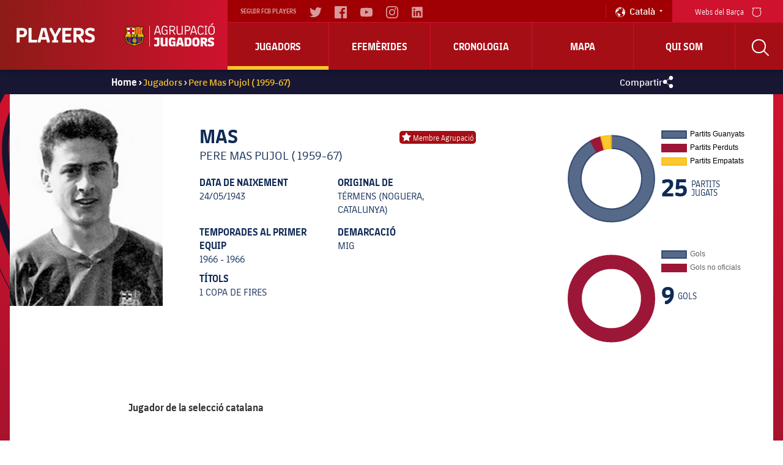

--- FILE ---
content_type: text/html; charset=UTF-8
request_url: https://players.fcbarcelona.com/ca/jugador/530-mas-pere-mas-pujol--1959-67
body_size: 32733
content:
<!DOCTYPE html>
<html xmlns="http://www.w3.org/1999/xhtml" lang="ca">
    <head>
        <meta charset="UTF-8"/>
        
        <title>Estadístiques de Pere Mas Pujol ( 1959-67) | FC Barcelona Players</title>
        <link rel="preload" href="https://players.fcbarcelona.com/fonts/FC_BARCELONA-Regular.woff2" as="font" crossorigin>
        <link rel="preload" href="https://players.fcbarcelona.com/fonts/FC_BARCELONA-Bold.woff2" as="font" crossorigin>
        <link rel="preload" href="https://players.fcbarcelona.com/fonts/FC_BARCELONA-Semibold.woff2" as="font" crossorigin>
        <link rel="preload" href="https://players.fcbarcelona.com/fonts/FC_BARCELONA-Light.woff2" as="font" crossorigin>
        <link rel="preload" href="https://players.fcbarcelona.com/fonts/FC_BARCELONA-Extrabold.woff2" as="font" crossorigin>            

        <meta name="author" content="FCB Jugadors" />
        <meta name="keywords" content="Mas, Pere Mas Pujol ( 1959-67), Jugador FCBarcelona, Jugador FCB, Jugador Barça, Mig FCB." />
        <meta name="description" content="Consulta totes les estadístiques sobre Pere Mas Pujol ( 1959-67) en els seus anys amb la samarreta blaugrana." />

        <!-- for Facebook -->
        <meta property="og:title" content="Estadístiques de Pere Mas Pujol ( 1959-67) | FC Barcelona Players" />
        <meta property="og:site_name" content="FCB Jugadors"/>
        <meta property="og:type" content="article" />
        <meta property="og:description" content="Consulta totes les estadístiques sobre Pere Mas Pujol ( 1959-67) en els seus anys amb la samarreta blaugrana." />
        <meta property="og:image" content="https://fcb-abj-pre.s3.amazonaws.com/img/jugadors/530_mas_pere.jpg" />
        <meta property="og:image:url" content="https://fcb-abj-pre.s3.amazonaws.com/img/jugadors/530_mas_pere.jpg" />
        <meta property="og:image:secure_url" content="https://fcb-abj-pre.s3.amazonaws.com/img/jugadors/530_mas_pere.jpg" />
        <meta property="og:image:width" content="" />
        <meta property="og:image:height" content="" />
        <meta property="og:image:type" content="" />

        <!-- for Twitter -->
        <meta name="twitter:card" content="summary" />
        <meta name="twitter:site" content="@FCBjugadors" />
        <meta name="twitter:title" content="Estadístiques de Pere Mas Pujol ( 1959-67) | FC Barcelona Players" />
        <meta name="twitter:description" content="Consulta totes les estadístiques sobre Pere Mas Pujol ( 1959-67) en els seus anys amb la samarreta blaugrana." />
        <meta name="twitter:image" content="" />
        <meta name="twitter:url" content="http://players.fcbarcelona.com/ca/jugador/530-mas-pere-mas-pujol--1959-67" />
        
        <!-- Start Rich Snippet Organization -->
        <script type="application/ld+json">
            {
                "@context": "http://schema.org",
                "@type": "Organization",
                "name": "FC Barcelona",
                "logo": "https://fcb-abj-pre.s3.amazonaws.com/img/home/players_abj.png",
                "url" : "https://players.fcbarcelona.com/",
                "sameAs": [
                    "https://www.facebook.com/FCBjugadors/",
                    "https://twitter.com/fcbjugadors"
                ],
                "address": {
                    "@type": "PostalAddress",
                    "addressLocality": "Barcelona, España",
                    "postalCode": "08028",
                    "streetAddress": "C. d'Aristides Maillol, 12"
                }
            }
        </script>
        <!-- End Rich Snippet Organization -->

        <!-- Start hreflang -->
        <link rel="alternate" href="https://players.fcbarcelona.com/es/" hreflang="es" />
        <link rel="alternate" href="https://players.fcbarcelona.com/ca/" hreflang="ca" />
        <link rel="alternate" href="https://players.fcbarcelona.com/en/" hreflang="x-default" />
        <!-- End hreflang -->
        
        <!-- Start canonical -->
        <link rel="canonical" href="https://players.fcbarcelona.com/ca/jugador/530-mas-pere-mas-pujol--1959-67" >
        <!-- End canonical -->

        <base href="https://players.fcbarcelona.com/" />  
        <meta name="viewport" content="initial-scale = 1.0,maximum-scale = 1.0" />

        <link rel="shortcut icon" href="https://fcb-abj-pre.s3.amazonaws.com/img/estructura/favicon.ico" />        
        <script src="js/jquery.min.js" type="text/javascript"></script>    
        
        <!-- analytics -->
        <link rel="preconnect" href="https://pixel.everesttech.net">
        <link rel="preconnect" href="http://pixel.everesttech.net">

        <script type="text/javascript">
            dataLayer = [{
                'categoriaSite': 'FCB general',
                'seccio': 'FCB Jugadors',
                'canal': 'Desktop',
                'idioma': 'CA',
                'tipusUsuariWeb': 'general'
            }];
        </script>

        <!-- Google Tag Manager -->
        <script type="text/javascript">
            /*<![CDATA[*/(function(w, d, s, l, i){w[l] = w[l] || []; w[l].push({'gtm.start':
                    new Date().getTime(), event:'gtm.js'}); var f = d.getElementsByTagName(s)[0],
                    j = d.createElement(s), dl = l != 'dataLayer'?'&l=' + l:''; j.async = true; j.src =
                    '//www.googletagmanager.com/gtm.js?id=' + i + dl; f.parentNode.insertBefore(j, f);
            })(window, document, 'script', 'dataLayer', 'GTM-TR7BQW'); /*]]>*/
        </script>
        <!-- End Google Tag Manager -->
                <!-- produccion -->
        <script>
            //prehiding snippet for Adobe Target with asynchronous Launch deployment
            (function(g,b,d,f){(function(a,c,d){if(a){var e=b.createElement("style");e.id=c;e.innerHTML=d;a.appendChild(e)}})(b.getElementsByTagName("head")[0],"at-body-style",d);setTimeout(function(){var a=b.getElementsByTagName("head")[0];if(a){var c=b.getElementById("at-body-style");c&&a.removeChild(c)}},f)})(window,document,"body {opacity: 0 !important}",1E3);
        </script>
        <script src="//assets.adobedtm.com/launch-EN34cf030df5534d6395af8319e4d4561c.min.js" async></script>
                
    </head>
    <body class="pfitxa lanca">
        <!-- Google Tag Manager (noscript) -->
        <noscript><iframe src="https://www.googletagmanager.com/ns.html?id=GTM-TR7BQW"
        height="0" width="0" style="display:none;visibility:hidden"></iframe></noscript>
        <!-- End Google Tag Manager (noscript) -->

        <link href="https://fonts.googleapis.com/css?family=Roboto:300,400,700" rel="stylesheet" disabled/> 
        <link rel="stylesheet" type="text/css" href="//netdna.bootstrapcdn.com/font-awesome/4.6.3/css/font-awesome.css" />
        <link rel="stylesheet" type="text/css" href="css/jquery.fancybox.min.css?v=2.1.5" media="screen" />
        <link rel="stylesheet" type="text/css" href="css/general.min.css" />
        <link rel="stylesheet" type="text/css" href="css/estils.min.css?v=1769910925" />
        <link rel="stylesheet" type="text/css" href="//cdn.datatables.net/1.10.13/css/jquery.dataTables.min.css" />
        <script>
            fcbDL = {
                'usuari':{
                                        'tipusUsuari': 'general',
                },
                'contingut':{
                    'idioma': 'CA',
                    'categoriaSite': 'FCB general',
                    'seccio': 'FCB Players',
                    'canal': 'Desktop',
                    'URL': 'https://players.fcbarcelona.com/ca/jugador/530-mas-pere-mas-pujol--1959-67',
                    'pageName': 'https://players.fcbarcelona.com/ca/jugador/530-mas-pere-mas-pujol--1959-67',
                    'etiqueta' : 'MAS',
                    'error404':'FALSE',
                    'error500':'FALSE',
                                    } 
            };
        </script>

        
        
        
        <div id="toup" class="aw" title="Pujar ↑">&#xf106;</div>

        <header>
            <div id="mobile-nav" class="main-mobile-navigation">               
               <div class="main-mobile-navigation__mobile-logo-container">
                  <div class="main-mobile-navigation__mobile-logo">
                        <!-- <img src="https://fcb-abj-pre.s3.amazonaws.com/img/home/players_abj.png" alt="Logo Players"> -->
                        <a href="https://players.fcbarcelona.com/" title="Visita FCBarcelona.cat">
                            <img src="img/estructura/players_abj.png" alt="Logo Players">
                            <svg version="1.1" id="Capa_1" xmlns="http://www.w3.org/2000/svg" xmlns:xlink="http://www.w3.org/1999/xlink" x="0px" y="0px" viewBox="0 0 1050.4 273.4" style="enable-background:new 0 0 1050.4 273.4;" xml:space="preserve">
                                <style type="text/css">
                                    .st{fill:#DEB500;}
                                    .st-1{fill:#FFFFFF;}
                                    .st-2{fill:#FFD200;}
                                    .st-3{fill:#002596;}
                                    .st-4{fill:#8B2346;}
                                    .st-5{fill:#CC092F;}
                                    .letters{fill:#FFFFFF;}
                                </style>
                                <g>
                                    <path d="M366.9,246.1c0,0,0.9,3.2,7.1,3.2c5.5,0,7.7-2.3,7.7-8.2v-49.3h-30.2v-23.5h57.2v71.9c0,20.5-9.7,32.5-35.6,32.5
                                        c-16.7,0-25.5-4.2-25.5-4.2v-22.3H366.9z" class="letters"></path>
                                    <path d="M422.9,168.3h27v67.6c0,10.2,3.8,13.9,13.3,13.9c9,0,14.3-4.8,14.3-4.8v-76.7h27.1v103.1h-21.4l-2.9-9.9h-0.6
                                        c0,0-9.7,11.1-25.9,11.1c-21.2,0-30.9-9.9-30.9-35.5V168.3z" class="letters"></path>
                                    <path d="M517.3,206.5c0-27.6,15.5-39.6,41.1-39.6c23.2,0,34.3,10,34.3,10v21.8h-21.2c0,0-1.2-8.3-12.4-8.3
                                        c-10.3,0-14.7,5.3-14.7,15.3v29.9c0,11.4,5.2,15.8,14.9,15.8c8,0,12.1-4.4,12.1-4.4v-15.6h-12.6v-20h35.6v60.1h-19.1l-2.6-6.7h-0.3
                                        c0,0-7.4,7.7-21.8,7.7c-20,0-33.2-12-33.2-37.5V206.5z" class="letters"></path>
                                    <path d="M604.1,257.3l22.1-89h42.5l22.1,89v14.1h-23.4l-4.4-18.8c-5.2,0.9-10.5,1.4-15.8,1.4c-5.3,0-10.6-0.5-15.6-1.4l-4.4,18.8
                                        h-23.2V257.3z M636.7,231.2c3.5,0.5,7,0.8,10.6,0.8c3.6,0,7.1-0.3,10.6-0.8l-3.6-15.3c-1.8-7.7-5.5-25-5.5-25h-3.9
                                        c0,0-2.7,17.3-4.7,25L636.7,231.2z" class="letters"></path>
                                    <path d="M701.3,168.3h39.9c24.4,0,39.1,11.2,39.1,38.8v25.3c0,27.6-14.7,39-39.1,39h-39.9V168.3z M728.3,191.2v57.2h11.5
                                        c8.9,0,13.5-3.9,13.5-13.6V205c0-9.9-4.6-13.8-13.5-13.8H728.3z" class="letters"></path>
                                    <path d="M790.5,207.2c0-26.4,14.9-40.9,41.7-40.9c26.7,0,41.6,14.6,41.6,40.9v25.2c0,26.1-15,40.9-41.6,40.9
                                        c-26.5,0-41.7-14.7-41.7-40.9V207.2z M832.2,249.9c10.2,0,14.6-5.2,14.6-15.6v-29c0-10.5-4.4-15.6-14.6-15.6
                                        c-10.2,0-14.7,5.2-14.7,15.6v29C817.5,244.7,822,249.9,832.2,249.9" class="letters"></path>
                                    <path d="M886.5,168.3h42.2c25.2,0,35.6,12.3,35.6,32.8c0,21.2-18.2,29.7-18.2,29.7s8.3,16.1,17.7,25.3v15.3h-20.2
                                        c-11.7-13-22.7-36.2-22.7-36.2H913v36.2h-26.5V168.3z M930.5,213c0,0,7.4-2.6,7.4-11.5c0-6.5-3.8-10.8-10.9-10.8H913V213H930.5z" class="letters"></path>
                                    <path d="M971.4,244.6h20.3c0,0,1.8,6.1,13.3,6.1c8.8,0,12.6-3,12.6-8.2c0-4.3-2.4-7.1-11.1-10l-10.3-3.5
                                        c-16.1-5.6-24.7-13.2-24.7-31.2c0-19.4,12.6-30.5,38.1-30.5c19.3,0,31.5,6.2,31.5,6.2v22.1h-20.5c0,0-1.1-6.5-11.8-6.5
                                        c-7.9,0-11.5,3.3-11.5,8c0,4.2,2.1,6.1,11.2,9.2l10.2,3.5c18.7,6.5,24.7,14.7,24.7,30.6c0,19.4-10.3,32-38.7,32
                                        c-21.1,0-33.4-5.8-33.4-5.8V244.6z" class="letters"></path>
                                    <path d="M348.5,126.8l28.4-96.1h20.2l28.4,96.1v7h-9.9l-7.7-26.5c-6.8,1.7-14,2.4-21.4,2.4c-7.1,0-14.1-0.8-20.8-2.3l-7.6,26.4
                                        h-9.6V126.8z M368.7,97.1c5.8,1.4,11.7,2.1,17.7,2.1c6.4,0,12.6-0.8,18.4-2.3l-9.9-34c-3.6-12.1-5.9-22.3-5.9-22.3h-4.2
                                        c0,0-2.6,10.2-6.2,22.3L368.7,97.1z" class="letters"></path>
                                    <path d="M434.8,71.1c0-27.6,11.8-42,35.8-42c25.9,0,31.4,17.1,31.4,17.1v8.2h-9.6c-1.5-9.6-9.4-15.3-21.8-15.3
                                        c-16.8,0-24.4,10.2-24.4,29.9v26.4c0,19.9,6.7,29.9,23.4,29.9c13.3,0,22-8.8,22-8.8V86.6h-22.9v-10h34v57.2h-9l-1.4-8.2h-0.5
                                        c0,0-8.9,9.7-23.8,9.7c-22.1,0-33.2-14.4-33.2-42V71.1z" class="letters"></path>
                                    <path d="M525.4,30.6h34c21.1,0,32.3,9.2,32.3,28.5c0,23.8-22.4,29.1-22.4,29.1s9.1,22,24.6,38.7v6.8H585
                                        c-15.6-16.7-27.3-44.4-27.3-44.4h-21.2v44.4h-11.1V30.6z M564.7,79.3c0,0,15.6-2.3,15.6-20.2c0-11.5-5.9-18.5-19.7-18.5h-24.1v38.7
                                        H564.7z" class="letters"></path>
                                    <path d="M608.6,30.6h11.1v69.3c0,18.3,5.2,25,21.8,25c14.3,0,25.3-9.4,25.3-9.4V30.6h11.1v103.1H669l-1.5-8.8h-0.3
                                        c0,0-12,10-27.7,10c-22.1,0-30.8-9.6-30.8-35.3V30.6z" class="letters"></path>
                                    <path d="M703.4,30.6h32.5c21.1,0,32.3,10.8,32.3,30c0,23.7-22.1,30.6-22.1,30.6h-31.5v42.5h-11.1V30.6z M743.2,81.3
                                        c0,0,13.7-4.4,13.7-20.6c0-11.5-5.5-19.9-19.4-19.9h-22.9v40.5H743.2z" class="letters"></path>
                                    <path d="M766.8,126.8l28.4-96.1h20.2l28.4,96.1v7h-9.9l-7.7-26.5c-6.8,1.7-13.9,2.4-21.4,2.4c-7.1,0-14.1-0.8-20.8-2.3l-7.6,26.4
                                        h-9.6V126.8z M787,97.1c5.8,1.4,11.7,2.1,17.7,2.1c6.4,0,12.6-0.8,18.3-2.3l-9.9-34c-3.6-12.1-5.9-22.3-5.9-22.3h-4.2
                                        c0,0-2.6,10.2-6.2,22.3L787,97.1z" class="letters"></path>
                                    <path d="M853.1,70.2c0-27.1,11.8-41.1,35.8-41.1c26.7,0,31.4,17.1,31.4,17.1v8.2h-9.7c0,0-0.5-15.3-21.7-15.3
                                        c-16.8,0-24.4,10.2-24.4,29.9v26.4c0,19.7,7.6,29.9,24.4,29.9c21.2,0,21.7-15.3,21.7-15.3h9.7v8.2c0,0-4.7,17.1-31.4,17.1
                                        c-24,0-35.8-13.9-35.8-41.1V70.2z" class="letters"></path>
                                    <polygon points="942.4,123.7 942.4,40.6 932.4,39.4 932.4,30.6 963.5,30.6 963.5,39.4 953.5,40.6 953.5,123.7 963.5,125 
                                        963.5,133.8 932.4,133.8 932.4,125" class="letters"></polygon>
                                    <path d="M976.4,70.2c0-27,11.8-41.1,37-41.1c25.2,0,37,14.1,37,41.1v24c0,27-11.8,41.1-37,41.1c-25.2,0-37-14.1-37-41.1V70.2z
                                         M1013.4,125.3c16.8,0,25.6-8.5,25.6-29.9V69c0-21.4-8.8-29.9-25.6-29.9c-16.8,0-25.6,8.5-25.6,29.9v26.4
                                        C987.8,116.8,996.6,125.3,1013.4,125.3 M1032.2,8.8l-27,13.7v-9.1l20-13.3h7V8.8z" class="letters"></path>
                                    <rect x="291.8" y="29.1" width="4.4" height="244.2" class="letters"></rect>
                                    <path class="st" d="M156.5,34.4l1.2,0.8c13.3,8.8,23.9,10.4,40.2,10.4c5.7,0,11.9-1.1,17.8-3.1l1.5-0.5l7.7,10.8l-0.8,1.1
                                        c-28.6,38-6.3,79.1,9.5,95.5l1.5,1.5l-1.5,1.5c-2.1,2.1-5.7,5.8-8.3,8.6l-0.9,0.9l0.1,1.3l0,0.5c0,0.3,0,0.7,0.1,1.3l0,0.2
                                        c1.3,25.4-5.2,46.2-19.5,61.9c-15.2,16.7-39.2,26.8-67.5,28.3l-1.1,0.1l-0.8,0.7c-7.2,6.6-14.5,12-14.6,12.1l-1.3,1l-1.3-0.9
                                        c-0.3-0.2-7.5-5.6-14.7-12.1l-0.8-0.7l-1.1-0.1c-28.3-1.6-52.3-11.6-67.5-28.3c-14.3-15.7-20.9-36.6-19.5-61.9l0-0.2
                                        c0.1-0.6,0.1-0.9,0.1-1.2l0-0.1v0l0-0.4l0.1-1.3l-0.9-0.9c-2.5-2.6-6.2-6.5-8.3-8.6l-1.5-1.5l1.5-1.5c15.8-16.4,38.1-57.5,9.5-95.5
                                        l-0.8-1.1L22.2,42l1.5,0.5c5.9,2,12,3.1,17.8,3.1c16.3,0,26.9-1.6,40.2-10.4l1.2-0.8l1.2,0.8c11.7,8.1,23,11.9,35.6,11.9
                                        c12.6,0,23.9-3.8,35.6-11.9L156.5,34.4"></path>
                                    <path class="st-1" d="M32.5,128.3c9-20.6,12.3-47-2.8-72.8c3.8,0.7,7.7,1.1,11.7,1.1c15.4,0,27.6-1.4,41.2-9.1
                                        c10.8,6.5,22.8,10.6,36.9,10.7c14.2,0,26.2-4.2,37-10.7c13.7,7.7,25.8,9.1,41.2,9.1c4,0,8-0.4,11.8-1.1
                                        c-15.1,25.9-11.8,52.3-2.8,72.9H32.5"></path>
                                    <path class="st-2" d="M206.9,128.3c-9-20.6-12.3-47,2.8-72.9c-3.8,0.7-7.8,1.1-11.8,1.1c-15.4,0-27.6-1.4-41.2-9.1
                                        c-10.8,6.5-22.8,10.6-37,10.7c-0.1,0-0.3,0-0.4,0v70.2H206.9z"></path>
                                    <path class="st-3" d="M187.7,227.7c17.2-12.6,27.3-32.6,25.8-61.9c-0.2-1.7-0.3-1.8-0.4-3.4h-25.4V227.7z"></path>
                                    <path class="st-4" d="M160.5,240.3c10.2-2.8,19.4-6.9,27.2-12.6v-65.3h-27.2V240.3z"></path>
                                    <path class="st-4" d="M51.7,227.7c7.8,5.7,17,9.8,27.2,12.6v-77.9H51.7V227.7z"></path>
                                    <path class="st-3" d="M25.9,165.9c-1.5,29.3,8.7,49.3,25.8,61.9v-65.3H26.3C26.2,164.1,26.1,164.2,25.9,165.9"></path>
                                    <path class="st-4" d="M119.8,176.9c5,0,9.6,1.4,13.5,3.9v-18.3h-27.2v18.4C110.1,178.4,114.7,176.9,119.8,176.9"></path>
                                    <path class="st-4" d="M119.8,228.1c-5,0-9.7-1.5-13.7-4v20.3c0.5,0,1,0.1,1.4,0.1c9,0,17.2,0.1,24.3,0c0.5,0,1-0.1,1.4-0.1v-20.2
                                        C129.4,226.7,124.8,228.1,119.8,228.1"></path>
                                    <path class="st-3" d="M133.3,162.4v18.3c7.3,4.5,12.1,12.6,12.1,21.7c0,9.2-4.8,17.2-12.1,21.7v20.2c9.6-0.5,18.7-1.8,27.2-4.1
                                        v-77.9H133.3z"></path>
                                    <path class="st-3" d="M94.2,202.5c0-9.1,4.8-17.1,12-21.7v-18.4H78.9v77.9c8.4,2.3,17.6,3.6,27.2,4.1v-20.3
                                        C98.9,219.6,94.2,211.6,94.2,202.5"></path>
                                    <path class="st-5" d="M38.7,78.6c1.8,8.9,1.9,17.6,0.7,25.9h26.4v23.8h25.9v-23.8h27.6V78.6H91.7V52.2c-3.1-1.4-6.1-3-9-4.7
                                        c-5.8,3.3-11.3,5.4-16.9,6.8v24.3H38.7z"></path>
                                    <path class="st-5" d="M175.2,128.3V54.6c-3.1-0.7-6.2-1.6-9.3-2.8v76.5H175.2z"></path>
                                    <path class="st-5" d="M137.9,128.3V55.7c-3,0.8-6.1,1.5-9.3,1.9v70.8H137.9z"></path>
                                    <path class="st-5" d="M193.9,128.3V56.6c-3.2-0.1-6.3-0.2-9.3-0.5v72.3H193.9z"></path>
                                    <path class="st-5" d="M156.6,128.3V47.6c-3,1.8-6.1,3.4-9.3,4.8v75.9H156.6z"></path>
                                    <path d="M239.4,150.8l-3.6-3.7c-15.2-15.7-36.6-55.1-9.3-91.5l2.1-2.9l-10.3-14.5l-3.7,1.3c-5.6,1.9-11.4,2.9-16.8,2.9
                                        c-15.6,0-25.9-1.5-38.5-9.9l-2.9-2l-2.9,2C142.4,40.4,131.6,44,119.7,44c-11.9,0-22.7-3.6-33.9-11.4l-2.9-2l-3,2
                                        c-12.6,8.4-22.9,9.9-38.5,9.9c-5.4,0-11.2-1-16.8-2.9L21,38.2L10.7,52.7l2.2,2.9c27.4,36.4,5.9,75.8-9.3,91.5L0,150.8l3.6,3.6
                                        c2,1.9,5.4,5.5,8.3,8.5c0,0.2,0,0.3,0,0.5c0,0.3,0,0.6-0.1,1.1l0,0.3c-1.4,26.2,5.4,47.9,20.3,64.2c15.8,17.4,40.5,27.7,69.6,29.3
                                        c7.2,6.6,14.6,12,14.9,12.3l3.1,2.3l3.1-2.3c0.3-0.2,7.6-5.7,14.8-12.3c29.2-1.6,53.8-12,69.6-29.3c14.9-16.4,21.7-38,20.3-64.2
                                        l0-0.3c-0.1-0.5-0.1-0.8-0.1-1.1c0-0.1,0-0.3,0-0.5c2.9-3,6.3-6.6,8.3-8.5L239.4,150.8z M222.1,161.1c0.3,2.6,0.1,2.5,0.3,4.1
                                        c3.1,58.5-37.6,86.1-86.9,88.2c-7.5,7-15.8,13.2-15.8,13.2s-8.3-6.2-15.9-13.2c-49.2-2-90-29.7-86.9-88.2c0.2-1.5,0-1.4,0.3-4.1
                                        c-2.8-3-7.5-7.9-10-10.3C25,132.4,45.6,90.5,17,52.5l6-8c5.7,2,12.1,3.2,18.5,3.2c16.4,0,27.6-1.6,41.4-10.7
                                        c10.9,7.6,22.7,12.3,36.8,12.3c14.1,0,25.9-4.7,36.8-12.3c13.8,9.1,25,10.7,41.4,10.7c6.4,0,12.7-1.3,18.5-3.2l6,8
                                        c-28.6,38-8,80,9.7,98.3C229.6,153.2,225,158.1,222.1,161.1"></path>
                                    <path d="M25.5,162.4c-0.1,0.9-0.1,1.3-0.2,1.8c-0.1,0.4-0.1,0.9-0.2,1.7c-1.1,22.5,4.5,40.7,16.7,54.1c14,15.4,36.7,24.1,65.7,25.3
                                        l1.1,0c4.8,0,9.4,0.1,13.7,0.1c3.4,0,6.5,0,9.6-0.1c29-1.2,51.7-10,65.7-25.3c12.2-13.4,17.8-31.6,16.7-54.2
                                        c-0.1-0.8-0.1-1.2-0.2-1.6c-0.1-0.5-0.1-0.9-0.2-1.8l-0.1-0.7H25.6L25.5,162.4z M26.7,166c0.1-0.7,0.1-1.1,0.2-1.5
                                        c0.1-0.4,0.1-0.7,0.2-1.2h185.3c0.1,0.5,0.1,0.8,0.2,1.2c0.1,0.4,0.1,0.8,0.2,1.5c1.1,22.1-4.4,39.9-16.3,53
                                        c-13.7,15.1-36.1,23.7-64.6,24.8c-6.8,0.1-14.6,0.1-23.2,0l-1.1,0C79,242.5,56.7,234,43,218.9C31,205.8,25.6,188,26.7,166"></path>
                                    <path d="M31.8,128l-0.5,1.1h176.7l-0.5-1.1c-7.7-17.6-13.4-44.4,2.8-72.2l0.9-1.5l-1.7,0.3c-3.9,0.8-7.8,1.1-11.6,1.1
                                        c-15.8,0-27.5-1.5-40.9-9l-0.4-0.2l-0.4,0.2c-11.7,7.1-23.7,10.5-36.6,10.5c-12.9,0-24.8-3.5-36.5-10.5l-0.4-0.2l-0.4,0.2
                                        c-13.3,7.5-25.1,9-40.9,9c-3.7,0-7.6-0.4-11.6-1.1l-1.7-0.3l0.9,1.5C45.3,83.6,39.5,110.4,31.8,128 M120.2,58.9
                                        c12.9-0.1,24.8-3.5,36.5-10.5c13.5,7.5,25.4,9,41.2,9c3.4,0,6.8-0.3,10.3-0.9c-15.2,27.2-9.9,53.4-2.5,71h-85.5V58.9z M31.3,56.6
                                        c3.5,0.6,7,0.8,10.2,0.8c15.9,0,27.8-1.5,41.2-9c11.5,6.9,23.3,10.3,35.9,10.5v68.6H33.7C41.2,109.9,46.4,83.7,31.3,56.6"></path>
                                    <polygon points="97.4,138.5 97.4,133.3 79.9,133.3 79.9,157.6 85.2,157.6 85.2,147.6 92.3,147.6 92.3,142.5 85.2,142.5 85.2,138.5 
                                            "></polygon>
                                    <path d="M117.9,138.2c1.9,0,3.3,0.8,4.1,2.4l0.1,0.2l4.9-2.2l-0.1-0.2c-1.7-3.5-4.8-5.4-8.9-5.4c-6.4,0-10.8,5.1-10.8,12.5
                                        c0,7.6,4.2,12.5,10.6,12.5c4.2,0,7.2-1.9,9-5.5l0.1-0.2l-4.4-2.6l-0.1,0.2c-1.3,2.1-2.5,2.9-4.4,2.9c-3.2,0-5.4-2.9-5.4-7.3
                                        C112.6,141,114.6,138.2,117.9,138.2"></path>
                                    <path d="M158.5,139.9c0-4.1-2.9-6.5-7.8-6.5h-11.1v24.2h11c5.4,0,8.7-3,8.7-7.9c0-2.3-1.1-4.2-3.1-5.2
                                        C157.7,143.4,158.5,141.8,158.5,139.9 M144.8,138.2h5.8c2.4,0,2.7,1.1,2.7,2c0,1.3-0.8,2-2.4,2h-6V138.2z M150.8,152.6h-6v-5.6h6
                                        c2.1,0,3.1,0.9,3.1,2.8C153.9,151.6,152.8,152.6,150.8,152.6"></path>
                                    <path d="M119.6,228.5c14.4,0,26.2-11.7,26.2-26.2c0-14.4-11.7-26.2-26.2-26.2c-14.4,0-26.2,11.7-26.2,26.2
                                        C93.4,216.8,105.2,228.5,119.6,228.5 M119.6,227c-5.1,0-9.8-1.5-13.7-4.2c5.2-0.2,12.1-1.6,16.4-4.1c4.2-2.5,8.6-5.6,9.4-9.7
                                        c3-1.5,8.8-0.8,9.5,5.3C137,221.8,128.9,227,119.6,227 M107.5,208c1.2,0.8,2.7,1.3,4.4,1.6c3.4,0.4,8.2-3,8.5-6.8
                                        c4.7-3.3,8.3-0.3,9.4,2.3c2.2,5.2-2.4,8.9-8.2,12.4c-4.5,2.7-12.4,4-17.5,3.9c-2.7-2.2-4.9-5-6.5-8.2c0.2,0,0.4,0,0.6,0
                                        C102.1,213.1,105.6,211.3,107.5,208 M103.6,195.6c-0.1-4.8,1.3-9,2.4-13.7c3.4-2.2,7.3-3.7,11.5-4.1c-2.8,3.1-2.3,7.6,0.7,10
                                        c-0.7,0.5-1.3,1.2-1.8,2c-2.2,3.4-2.5,9.2,2.6,12.9c-0.3,2.9-4.1,5.7-6.8,5.4C106.3,207.4,103.7,202.1,103.6,195.6 M131.8,207.3
                                        c0-0.9-0.2-1.9-0.7-2.9c-1.3-3.1-5.8-6.9-11.5-3c-4.2-3.1-3.9-7.9-2.1-10.8c2.9-4.5,9.4-2.7,15.3,0.6c4.8,2.7,9.9,8.3,11.3,13.4
                                        c-0.2,2.6-0.9,5.2-1.9,7.5C140.5,206.9,135.1,206.2,131.8,207.3 M133.6,189.9c-4.3-2.4-9.9-4.6-14-2.9c-3.1-1.9-3.6-6.7,0.3-9.3
                                        c13,0.1,23.6,10.3,24.3,23.1C141.8,196.4,137.6,192.2,133.6,189.9 M104.1,183.3c-0.5,1.8-0.9,3.4-1.3,5c-1.3,5.8-1.3,14.5,3.5,18.8
                                        c-1.6,2.9-4.6,4.6-8.2,4.6c-0.4,0-0.9,0-1.3-0.1c-1.2-2.8-1.8-6-1.8-9.2C95,194.7,98.5,187.8,104.1,183.3"></path>
                                </g>
                            </svg>
                        </a>
                  </div>
               </div>
               <div class="main-mobile-navigation__quick-nav">
                  <nav id="mobile-quick-nav" class="mobile-quick-nav">
                     <div class="mobile-quick-nav__item mobile-quick-nav__item--burger-menu js-burger-menu">
                        <div class="burger-menu">
                           <div class="burger-menu__icon burger-menu__icon--top"></div>
                           <div class="burger-menu__icon burger-menu__icon--middle"></div>
                           <div class="burger-menu__icon burger-menu__icon--bottom"></div>
                        </div>
                        Menú 
                     </div>
                  </nav>
               </div>
            </div>
            <div id="nav" class="navigation">
                <div class="navigation__core js-nav-core">
                    <!-- Logo -->
                    <div class="navigation__logo-container">
                        <a class="navigation__logo" href="https://players.fcbarcelona.com/ca/">
                            <!-- <img src="https://fcb-abj-pre.s3.amazonaws.com/img/home/players_abj.png" alt="Logo Players"> -->
                            <img src="img/estructura/players_abj.png" alt="Logo Players">
                            <svg version="1.1" id="Capa_1" xmlns="http://www.w3.org/2000/svg" xmlns:xlink="http://www.w3.org/1999/xlink" x="0px" y="0px" viewBox="0 0 1050.4 273.4" style="enable-background:new 0 0 1050.4 273.4;" xml:space="preserve">
                                <style type="text/css">
                                    .st{fill:#DEB500;}
                                    .st-1{fill:#FFFFFF;}
                                    .st-2{fill:#FFD200;}
                                    .st-3{fill:#002596;}
                                    .st-4{fill:#8B2346;}
                                    .st-5{fill:#CC092F;}
                                    .letters{fill:#FFFFFF;}
                                </style>
                                <g>
                                    <path d="M366.9,246.1c0,0,0.9,3.2,7.1,3.2c5.5,0,7.7-2.3,7.7-8.2v-49.3h-30.2v-23.5h57.2v71.9c0,20.5-9.7,32.5-35.6,32.5
                                        c-16.7,0-25.5-4.2-25.5-4.2v-22.3H366.9z" class="letters"></path>
                                    <path d="M422.9,168.3h27v67.6c0,10.2,3.8,13.9,13.3,13.9c9,0,14.3-4.8,14.3-4.8v-76.7h27.1v103.1h-21.4l-2.9-9.9h-0.6
                                        c0,0-9.7,11.1-25.9,11.1c-21.2,0-30.9-9.9-30.9-35.5V168.3z" class="letters"></path>
                                    <path d="M517.3,206.5c0-27.6,15.5-39.6,41.1-39.6c23.2,0,34.3,10,34.3,10v21.8h-21.2c0,0-1.2-8.3-12.4-8.3
                                        c-10.3,0-14.7,5.3-14.7,15.3v29.9c0,11.4,5.2,15.8,14.9,15.8c8,0,12.1-4.4,12.1-4.4v-15.6h-12.6v-20h35.6v60.1h-19.1l-2.6-6.7h-0.3
                                        c0,0-7.4,7.7-21.8,7.7c-20,0-33.2-12-33.2-37.5V206.5z" class="letters"></path>
                                    <path d="M604.1,257.3l22.1-89h42.5l22.1,89v14.1h-23.4l-4.4-18.8c-5.2,0.9-10.5,1.4-15.8,1.4c-5.3,0-10.6-0.5-15.6-1.4l-4.4,18.8
                                        h-23.2V257.3z M636.7,231.2c3.5,0.5,7,0.8,10.6,0.8c3.6,0,7.1-0.3,10.6-0.8l-3.6-15.3c-1.8-7.7-5.5-25-5.5-25h-3.9
                                        c0,0-2.7,17.3-4.7,25L636.7,231.2z" class="letters"></path>
                                    <path d="M701.3,168.3h39.9c24.4,0,39.1,11.2,39.1,38.8v25.3c0,27.6-14.7,39-39.1,39h-39.9V168.3z M728.3,191.2v57.2h11.5
                                        c8.9,0,13.5-3.9,13.5-13.6V205c0-9.9-4.6-13.8-13.5-13.8H728.3z" class="letters"></path>
                                    <path d="M790.5,207.2c0-26.4,14.9-40.9,41.7-40.9c26.7,0,41.6,14.6,41.6,40.9v25.2c0,26.1-15,40.9-41.6,40.9
                                        c-26.5,0-41.7-14.7-41.7-40.9V207.2z M832.2,249.9c10.2,0,14.6-5.2,14.6-15.6v-29c0-10.5-4.4-15.6-14.6-15.6
                                        c-10.2,0-14.7,5.2-14.7,15.6v29C817.5,244.7,822,249.9,832.2,249.9" class="letters"></path>
                                    <path d="M886.5,168.3h42.2c25.2,0,35.6,12.3,35.6,32.8c0,21.2-18.2,29.7-18.2,29.7s8.3,16.1,17.7,25.3v15.3h-20.2
                                        c-11.7-13-22.7-36.2-22.7-36.2H913v36.2h-26.5V168.3z M930.5,213c0,0,7.4-2.6,7.4-11.5c0-6.5-3.8-10.8-10.9-10.8H913V213H930.5z" class="letters"></path>
                                    <path d="M971.4,244.6h20.3c0,0,1.8,6.1,13.3,6.1c8.8,0,12.6-3,12.6-8.2c0-4.3-2.4-7.1-11.1-10l-10.3-3.5
                                        c-16.1-5.6-24.7-13.2-24.7-31.2c0-19.4,12.6-30.5,38.1-30.5c19.3,0,31.5,6.2,31.5,6.2v22.1h-20.5c0,0-1.1-6.5-11.8-6.5
                                        c-7.9,0-11.5,3.3-11.5,8c0,4.2,2.1,6.1,11.2,9.2l10.2,3.5c18.7,6.5,24.7,14.7,24.7,30.6c0,19.4-10.3,32-38.7,32
                                        c-21.1,0-33.4-5.8-33.4-5.8V244.6z" class="letters"></path>
                                    <path d="M348.5,126.8l28.4-96.1h20.2l28.4,96.1v7h-9.9l-7.7-26.5c-6.8,1.7-14,2.4-21.4,2.4c-7.1,0-14.1-0.8-20.8-2.3l-7.6,26.4
                                        h-9.6V126.8z M368.7,97.1c5.8,1.4,11.7,2.1,17.7,2.1c6.4,0,12.6-0.8,18.4-2.3l-9.9-34c-3.6-12.1-5.9-22.3-5.9-22.3h-4.2
                                        c0,0-2.6,10.2-6.2,22.3L368.7,97.1z" class="letters"></path>
                                    <path d="M434.8,71.1c0-27.6,11.8-42,35.8-42c25.9,0,31.4,17.1,31.4,17.1v8.2h-9.6c-1.5-9.6-9.4-15.3-21.8-15.3
                                        c-16.8,0-24.4,10.2-24.4,29.9v26.4c0,19.9,6.7,29.9,23.4,29.9c13.3,0,22-8.8,22-8.8V86.6h-22.9v-10h34v57.2h-9l-1.4-8.2h-0.5
                                        c0,0-8.9,9.7-23.8,9.7c-22.1,0-33.2-14.4-33.2-42V71.1z" class="letters"></path>
                                    <path d="M525.4,30.6h34c21.1,0,32.3,9.2,32.3,28.5c0,23.8-22.4,29.1-22.4,29.1s9.1,22,24.6,38.7v6.8H585
                                        c-15.6-16.7-27.3-44.4-27.3-44.4h-21.2v44.4h-11.1V30.6z M564.7,79.3c0,0,15.6-2.3,15.6-20.2c0-11.5-5.9-18.5-19.7-18.5h-24.1v38.7
                                        H564.7z" class="letters"></path>
                                    <path d="M608.6,30.6h11.1v69.3c0,18.3,5.2,25,21.8,25c14.3,0,25.3-9.4,25.3-9.4V30.6h11.1v103.1H669l-1.5-8.8h-0.3
                                        c0,0-12,10-27.7,10c-22.1,0-30.8-9.6-30.8-35.3V30.6z" class="letters"></path>
                                    <path d="M703.4,30.6h32.5c21.1,0,32.3,10.8,32.3,30c0,23.7-22.1,30.6-22.1,30.6h-31.5v42.5h-11.1V30.6z M743.2,81.3
                                        c0,0,13.7-4.4,13.7-20.6c0-11.5-5.5-19.9-19.4-19.9h-22.9v40.5H743.2z" class="letters"></path>
                                    <path d="M766.8,126.8l28.4-96.1h20.2l28.4,96.1v7h-9.9l-7.7-26.5c-6.8,1.7-13.9,2.4-21.4,2.4c-7.1,0-14.1-0.8-20.8-2.3l-7.6,26.4
                                        h-9.6V126.8z M787,97.1c5.8,1.4,11.7,2.1,17.7,2.1c6.4,0,12.6-0.8,18.3-2.3l-9.9-34c-3.6-12.1-5.9-22.3-5.9-22.3h-4.2
                                        c0,0-2.6,10.2-6.2,22.3L787,97.1z" class="letters"></path>
                                    <path d="M853.1,70.2c0-27.1,11.8-41.1,35.8-41.1c26.7,0,31.4,17.1,31.4,17.1v8.2h-9.7c0,0-0.5-15.3-21.7-15.3
                                        c-16.8,0-24.4,10.2-24.4,29.9v26.4c0,19.7,7.6,29.9,24.4,29.9c21.2,0,21.7-15.3,21.7-15.3h9.7v8.2c0,0-4.7,17.1-31.4,17.1
                                        c-24,0-35.8-13.9-35.8-41.1V70.2z" class="letters"></path>
                                    <polygon points="942.4,123.7 942.4,40.6 932.4,39.4 932.4,30.6 963.5,30.6 963.5,39.4 953.5,40.6 953.5,123.7 963.5,125 
                                        963.5,133.8 932.4,133.8 932.4,125" class="letters"></polygon>
                                    <path d="M976.4,70.2c0-27,11.8-41.1,37-41.1c25.2,0,37,14.1,37,41.1v24c0,27-11.8,41.1-37,41.1c-25.2,0-37-14.1-37-41.1V70.2z
                                         M1013.4,125.3c16.8,0,25.6-8.5,25.6-29.9V69c0-21.4-8.8-29.9-25.6-29.9c-16.8,0-25.6,8.5-25.6,29.9v26.4
                                        C987.8,116.8,996.6,125.3,1013.4,125.3 M1032.2,8.8l-27,13.7v-9.1l20-13.3h7V8.8z" class="letters"></path>
                                    <rect x="291.8" y="29.1" width="4.4" height="244.2" class="letters"></rect>
                                    <path class="st" d="M156.5,34.4l1.2,0.8c13.3,8.8,23.9,10.4,40.2,10.4c5.7,0,11.9-1.1,17.8-3.1l1.5-0.5l7.7,10.8l-0.8,1.1
                                        c-28.6,38-6.3,79.1,9.5,95.5l1.5,1.5l-1.5,1.5c-2.1,2.1-5.7,5.8-8.3,8.6l-0.9,0.9l0.1,1.3l0,0.5c0,0.3,0,0.7,0.1,1.3l0,0.2
                                        c1.3,25.4-5.2,46.2-19.5,61.9c-15.2,16.7-39.2,26.8-67.5,28.3l-1.1,0.1l-0.8,0.7c-7.2,6.6-14.5,12-14.6,12.1l-1.3,1l-1.3-0.9
                                        c-0.3-0.2-7.5-5.6-14.7-12.1l-0.8-0.7l-1.1-0.1c-28.3-1.6-52.3-11.6-67.5-28.3c-14.3-15.7-20.9-36.6-19.5-61.9l0-0.2
                                        c0.1-0.6,0.1-0.9,0.1-1.2l0-0.1v0l0-0.4l0.1-1.3l-0.9-0.9c-2.5-2.6-6.2-6.5-8.3-8.6l-1.5-1.5l1.5-1.5c15.8-16.4,38.1-57.5,9.5-95.5
                                        l-0.8-1.1L22.2,42l1.5,0.5c5.9,2,12,3.1,17.8,3.1c16.3,0,26.9-1.6,40.2-10.4l1.2-0.8l1.2,0.8c11.7,8.1,23,11.9,35.6,11.9
                                        c12.6,0,23.9-3.8,35.6-11.9L156.5,34.4"></path>
                                    <path class="st-1" d="M32.5,128.3c9-20.6,12.3-47-2.8-72.8c3.8,0.7,7.7,1.1,11.7,1.1c15.4,0,27.6-1.4,41.2-9.1
                                        c10.8,6.5,22.8,10.6,36.9,10.7c14.2,0,26.2-4.2,37-10.7c13.7,7.7,25.8,9.1,41.2,9.1c4,0,8-0.4,11.8-1.1
                                        c-15.1,25.9-11.8,52.3-2.8,72.9H32.5"></path>
                                    <path class="st-2" d="M206.9,128.3c-9-20.6-12.3-47,2.8-72.9c-3.8,0.7-7.8,1.1-11.8,1.1c-15.4,0-27.6-1.4-41.2-9.1
                                        c-10.8,6.5-22.8,10.6-37,10.7c-0.1,0-0.3,0-0.4,0v70.2H206.9z"></path>
                                    <path class="st-3" d="M187.7,227.7c17.2-12.6,27.3-32.6,25.8-61.9c-0.2-1.7-0.3-1.8-0.4-3.4h-25.4V227.7z"></path>
                                    <path class="st-4" d="M160.5,240.3c10.2-2.8,19.4-6.9,27.2-12.6v-65.3h-27.2V240.3z"></path>
                                    <path class="st-4" d="M51.7,227.7c7.8,5.7,17,9.8,27.2,12.6v-77.9H51.7V227.7z"></path>
                                    <path class="st-3" d="M25.9,165.9c-1.5,29.3,8.7,49.3,25.8,61.9v-65.3H26.3C26.2,164.1,26.1,164.2,25.9,165.9"></path>
                                    <path class="st-4" d="M119.8,176.9c5,0,9.6,1.4,13.5,3.9v-18.3h-27.2v18.4C110.1,178.4,114.7,176.9,119.8,176.9"></path>
                                    <path class="st-4" d="M119.8,228.1c-5,0-9.7-1.5-13.7-4v20.3c0.5,0,1,0.1,1.4,0.1c9,0,17.2,0.1,24.3,0c0.5,0,1-0.1,1.4-0.1v-20.2
                                        C129.4,226.7,124.8,228.1,119.8,228.1"></path>
                                    <path class="st-3" d="M133.3,162.4v18.3c7.3,4.5,12.1,12.6,12.1,21.7c0,9.2-4.8,17.2-12.1,21.7v20.2c9.6-0.5,18.7-1.8,27.2-4.1
                                        v-77.9H133.3z"></path>
                                    <path class="st-3" d="M94.2,202.5c0-9.1,4.8-17.1,12-21.7v-18.4H78.9v77.9c8.4,2.3,17.6,3.6,27.2,4.1v-20.3
                                        C98.9,219.6,94.2,211.6,94.2,202.5"></path>
                                    <path class="st-5" d="M38.7,78.6c1.8,8.9,1.9,17.6,0.7,25.9h26.4v23.8h25.9v-23.8h27.6V78.6H91.7V52.2c-3.1-1.4-6.1-3-9-4.7
                                        c-5.8,3.3-11.3,5.4-16.9,6.8v24.3H38.7z"></path>
                                    <path class="st-5" d="M175.2,128.3V54.6c-3.1-0.7-6.2-1.6-9.3-2.8v76.5H175.2z"></path>
                                    <path class="st-5" d="M137.9,128.3V55.7c-3,0.8-6.1,1.5-9.3,1.9v70.8H137.9z"></path>
                                    <path class="st-5" d="M193.9,128.3V56.6c-3.2-0.1-6.3-0.2-9.3-0.5v72.3H193.9z"></path>
                                    <path class="st-5" d="M156.6,128.3V47.6c-3,1.8-6.1,3.4-9.3,4.8v75.9H156.6z"></path>
                                    <path d="M239.4,150.8l-3.6-3.7c-15.2-15.7-36.6-55.1-9.3-91.5l2.1-2.9l-10.3-14.5l-3.7,1.3c-5.6,1.9-11.4,2.9-16.8,2.9
                                        c-15.6,0-25.9-1.5-38.5-9.9l-2.9-2l-2.9,2C142.4,40.4,131.6,44,119.7,44c-11.9,0-22.7-3.6-33.9-11.4l-2.9-2l-3,2
                                        c-12.6,8.4-22.9,9.9-38.5,9.9c-5.4,0-11.2-1-16.8-2.9L21,38.2L10.7,52.7l2.2,2.9c27.4,36.4,5.9,75.8-9.3,91.5L0,150.8l3.6,3.6
                                        c2,1.9,5.4,5.5,8.3,8.5c0,0.2,0,0.3,0,0.5c0,0.3,0,0.6-0.1,1.1l0,0.3c-1.4,26.2,5.4,47.9,20.3,64.2c15.8,17.4,40.5,27.7,69.6,29.3
                                        c7.2,6.6,14.6,12,14.9,12.3l3.1,2.3l3.1-2.3c0.3-0.2,7.6-5.7,14.8-12.3c29.2-1.6,53.8-12,69.6-29.3c14.9-16.4,21.7-38,20.3-64.2
                                        l0-0.3c-0.1-0.5-0.1-0.8-0.1-1.1c0-0.1,0-0.3,0-0.5c2.9-3,6.3-6.6,8.3-8.5L239.4,150.8z M222.1,161.1c0.3,2.6,0.1,2.5,0.3,4.1
                                        c3.1,58.5-37.6,86.1-86.9,88.2c-7.5,7-15.8,13.2-15.8,13.2s-8.3-6.2-15.9-13.2c-49.2-2-90-29.7-86.9-88.2c0.2-1.5,0-1.4,0.3-4.1
                                        c-2.8-3-7.5-7.9-10-10.3C25,132.4,45.6,90.5,17,52.5l6-8c5.7,2,12.1,3.2,18.5,3.2c16.4,0,27.6-1.6,41.4-10.7
                                        c10.9,7.6,22.7,12.3,36.8,12.3c14.1,0,25.9-4.7,36.8-12.3c13.8,9.1,25,10.7,41.4,10.7c6.4,0,12.7-1.3,18.5-3.2l6,8
                                        c-28.6,38-8,80,9.7,98.3C229.6,153.2,225,158.1,222.1,161.1"></path>
                                    <path d="M25.5,162.4c-0.1,0.9-0.1,1.3-0.2,1.8c-0.1,0.4-0.1,0.9-0.2,1.7c-1.1,22.5,4.5,40.7,16.7,54.1c14,15.4,36.7,24.1,65.7,25.3
                                        l1.1,0c4.8,0,9.4,0.1,13.7,0.1c3.4,0,6.5,0,9.6-0.1c29-1.2,51.7-10,65.7-25.3c12.2-13.4,17.8-31.6,16.7-54.2
                                        c-0.1-0.8-0.1-1.2-0.2-1.6c-0.1-0.5-0.1-0.9-0.2-1.8l-0.1-0.7H25.6L25.5,162.4z M26.7,166c0.1-0.7,0.1-1.1,0.2-1.5
                                        c0.1-0.4,0.1-0.7,0.2-1.2h185.3c0.1,0.5,0.1,0.8,0.2,1.2c0.1,0.4,0.1,0.8,0.2,1.5c1.1,22.1-4.4,39.9-16.3,53
                                        c-13.7,15.1-36.1,23.7-64.6,24.8c-6.8,0.1-14.6,0.1-23.2,0l-1.1,0C79,242.5,56.7,234,43,218.9C31,205.8,25.6,188,26.7,166"></path>
                                    <path d="M31.8,128l-0.5,1.1h176.7l-0.5-1.1c-7.7-17.6-13.4-44.4,2.8-72.2l0.9-1.5l-1.7,0.3c-3.9,0.8-7.8,1.1-11.6,1.1
                                        c-15.8,0-27.5-1.5-40.9-9l-0.4-0.2l-0.4,0.2c-11.7,7.1-23.7,10.5-36.6,10.5c-12.9,0-24.8-3.5-36.5-10.5l-0.4-0.2l-0.4,0.2
                                        c-13.3,7.5-25.1,9-40.9,9c-3.7,0-7.6-0.4-11.6-1.1l-1.7-0.3l0.9,1.5C45.3,83.6,39.5,110.4,31.8,128 M120.2,58.9
                                        c12.9-0.1,24.8-3.5,36.5-10.5c13.5,7.5,25.4,9,41.2,9c3.4,0,6.8-0.3,10.3-0.9c-15.2,27.2-9.9,53.4-2.5,71h-85.5V58.9z M31.3,56.6
                                        c3.5,0.6,7,0.8,10.2,0.8c15.9,0,27.8-1.5,41.2-9c11.5,6.9,23.3,10.3,35.9,10.5v68.6H33.7C41.2,109.9,46.4,83.7,31.3,56.6"></path>
                                    <polygon points="97.4,138.5 97.4,133.3 79.9,133.3 79.9,157.6 85.2,157.6 85.2,147.6 92.3,147.6 92.3,142.5 85.2,142.5 85.2,138.5 
                                            "></polygon>
                                    <path d="M117.9,138.2c1.9,0,3.3,0.8,4.1,2.4l0.1,0.2l4.9-2.2l-0.1-0.2c-1.7-3.5-4.8-5.4-8.9-5.4c-6.4,0-10.8,5.1-10.8,12.5
                                        c0,7.6,4.2,12.5,10.6,12.5c4.2,0,7.2-1.9,9-5.5l0.1-0.2l-4.4-2.6l-0.1,0.2c-1.3,2.1-2.5,2.9-4.4,2.9c-3.2,0-5.4-2.9-5.4-7.3
                                        C112.6,141,114.6,138.2,117.9,138.2"></path>
                                    <path d="M158.5,139.9c0-4.1-2.9-6.5-7.8-6.5h-11.1v24.2h11c5.4,0,8.7-3,8.7-7.9c0-2.3-1.1-4.2-3.1-5.2
                                        C157.7,143.4,158.5,141.8,158.5,139.9 M144.8,138.2h5.8c2.4,0,2.7,1.1,2.7,2c0,1.3-0.8,2-2.4,2h-6V138.2z M150.8,152.6h-6v-5.6h6
                                        c2.1,0,3.1,0.9,3.1,2.8C153.9,151.6,152.8,152.6,150.8,152.6"></path>
                                    <path d="M119.6,228.5c14.4,0,26.2-11.7,26.2-26.2c0-14.4-11.7-26.2-26.2-26.2c-14.4,0-26.2,11.7-26.2,26.2
                                        C93.4,216.8,105.2,228.5,119.6,228.5 M119.6,227c-5.1,0-9.8-1.5-13.7-4.2c5.2-0.2,12.1-1.6,16.4-4.1c4.2-2.5,8.6-5.6,9.4-9.7
                                        c3-1.5,8.8-0.8,9.5,5.3C137,221.8,128.9,227,119.6,227 M107.5,208c1.2,0.8,2.7,1.3,4.4,1.6c3.4,0.4,8.2-3,8.5-6.8
                                        c4.7-3.3,8.3-0.3,9.4,2.3c2.2,5.2-2.4,8.9-8.2,12.4c-4.5,2.7-12.4,4-17.5,3.9c-2.7-2.2-4.9-5-6.5-8.2c0.2,0,0.4,0,0.6,0
                                        C102.1,213.1,105.6,211.3,107.5,208 M103.6,195.6c-0.1-4.8,1.3-9,2.4-13.7c3.4-2.2,7.3-3.7,11.5-4.1c-2.8,3.1-2.3,7.6,0.7,10
                                        c-0.7,0.5-1.3,1.2-1.8,2c-2.2,3.4-2.5,9.2,2.6,12.9c-0.3,2.9-4.1,5.7-6.8,5.4C106.3,207.4,103.7,202.1,103.6,195.6 M131.8,207.3
                                        c0-0.9-0.2-1.9-0.7-2.9c-1.3-3.1-5.8-6.9-11.5-3c-4.2-3.1-3.9-7.9-2.1-10.8c2.9-4.5,9.4-2.7,15.3,0.6c4.8,2.7,9.9,8.3,11.3,13.4
                                        c-0.2,2.6-0.9,5.2-1.9,7.5C140.5,206.9,135.1,206.2,131.8,207.3 M133.6,189.9c-4.3-2.4-9.9-4.6-14-2.9c-3.1-1.9-3.6-6.7,0.3-9.3
                                        c13,0.1,23.6,10.3,24.3,23.1C141.8,196.4,137.6,192.2,133.6,189.9 M104.1,183.3c-0.5,1.8-0.9,3.4-1.3,5c-1.3,5.8-1.3,14.5,3.5,18.8
                                        c-1.6,2.9-4.6,4.6-8.2,4.6c-0.4,0-0.9,0-1.3-0.1c-1.2-2.8-1.8-6-1.8-9.2C95,194.7,98.5,187.8,104.1,183.3"></path>
                                </g>
                            </svg>
                        </a>
                    </div>
                    <!-- User Menu -->
                    <div class="navigation__primary">
                        <!-- TOP NAVIGATION -->
                        <div class="navigation__top">
                            <!-- Social -->
                            <ul class="okr language-switcher__dropdown js-language-dropdown">
                                <li class="language-switcher__heading js-no-keyboard-focus">Tria el teu idioma <div class="language-switcher__close-container mobile-close js-language-switcher-close"><svg class="language-switcher__mobile-close icon"><use xmlns:xlink="http://www.w3.org/1999/xlink" xlink:href="img/estructura/close.svg#close"></use></svg></div></li>
                                <li class="language-switcher__item ">
                                    <a href="https://players.fcbarcelona.com/en/player/530-mas-pere-mas-pujol--1959-67" hreflang="en" class="language-switcher__item-link js-language-link">
                                        <div class="language-switcher__text">
                                            <div class="langauge-switcher__name">English</div>
                                                                                    </div>
                                    </a>
                                </li>
                                <li class="language-switcher__item language-switcher__item--active">
                                    <a href="https://players.fcbarcelona.com/ca/jugador/530-mas-pere-mas-pujol--1959-67" hreflang="ca" class="language-switcher__item-link js-language-link">
                                        <div class="language-switcher__text">
                                            <div class="langauge-switcher__name">Català</div>
                                             <div class="language-switcher__viewing">Visualitzant</div>                                         </div>
                                    </a>
                                </li>
                                <li class="language-switcher__item ">
                                    <a href="https://players.fcbarcelona.com/es/jugador/530-mas-pere-mas-pujol--1959-67" hreflang="es" class="language-switcher__item-link js-language-link">
                                        <div class="language-switcher__text">
                                            <div class="langauge-switcher__name">Castellano</div>
                                                                                    </div>
                                    </a>
                                </li>
                            </ul>
                            <nav class="top-slim-nav">                                
                                <!-- Left -->
                                <div class="top-slim-nav__social">
                                    <div class="top-slim-social">
                                        <div class="top-slim-social__item top-slim-social__item--title"><span class="top-slim-social__follow-context">Seguir FCB Players</span></div>
                                        <a href="https://twitter.com/FCBjugadors" class="top-slim-social__item" target="_blank" rel="noopener" data-analytics="true" data-analytics-type="social media" data-analytics-section="top menu" data-analytics-event="twitter-follow">
                                            <svg class="icon icon--twitter"><use xmlns:xlink="http://www.w3.org/1999/xlink" xlink:href="img/estructura/twitter_header.svg#twitter"></use></svg>
                                        </a>
                                        <a href="https://www.facebook.com/FCBjugadors" class="top-slim-social__item" target="_blank" rel="noopener" data-analytics="true" data-analytics-type="social media" data-analytics-section="top menu" data-analytics-event="facebook-follow">                                        
                                            <svg class="icon icon--facebook"><use xmlns:xlink="http://www.w3.org/1999/xlink" xlink:href="img/estructura/facebook_header.svg#facebook"></use></svg>
                                        </a>
                                        <a href="https://www.youtube.com/user/FCBJugadors" class="top-slim-social__item" target="_blank" rel="noopener" data-analytics="true" data-analytics-type="social media" data-analytics-section="top menu" data-analytics-event="youtube-follow">
                                            <svg class="icon"><use xmlns:xlink="http://www.w3.org/1999/xlink" xlink:href="img/estructura/icn_youtube.svg#youtube"></use></svg>
                                        </a>
                                        <a href="https://www.instagram.com/fcbjugadors/" class="top-slim-social__item" target="_blank" rel="noopener" data-analytics="true" data-analytics-type="social media" data-analytics-section="top menu" data-analytics-event="instagram-follow">
                                            <svg class="icon" viewBox="0 0 169.063 169.063"><path d="M122.406 0H46.654C20.929 0 0 20.93 0 46.655v75.752c0 25.726 20.929 46.655 46.654 46.655h75.752c25.727 0 46.656-20.93 46.656-46.655V46.655C169.063 20.93 148.133 0 122.406 0zm31.657 122.407c0 17.455-14.201 31.655-31.656 31.655H46.654C29.2 154.063 15 139.862 15 122.407V46.655C15 29.201 29.2 15 46.654 15h75.752c17.455 0 31.656 14.201 31.656 31.655v75.752z"></path><path d="M84.531 40.97c-24.021 0-43.563 19.542-43.563 43.563 0 24.02 19.542 43.561 43.563 43.561s43.563-19.541 43.563-43.561c0-24.021-19.542-43.563-43.563-43.563zm0 72.123c-15.749 0-28.563-12.812-28.563-28.561 0-15.75 12.813-28.563 28.563-28.563s28.563 12.813 28.563 28.563c0 15.749-12.814 28.561-28.563 28.561zM129.921 28.251c-2.89 0-5.729 1.17-7.77 3.22a11.053 11.053 0 00-3.23 7.78c0 2.891 1.18 5.73 3.23 7.78 2.04 2.04 4.88 3.22 7.77 3.22 2.9 0 5.73-1.18 7.78-3.22 2.05-2.05 3.22-4.89 3.22-7.78 0-2.9-1.17-5.74-3.22-7.78-2.04-2.05-4.88-3.22-7.78-3.22z"></path></svg>
                                        </a>
                                        <a href="https://www.linkedin.com/company/agrupació-barça-jugadors/" class="top-slim-social__item" target="_blank" rel="noopener" data-analytics="true" data-analytics-type="social media" data-analytics-section="top menu" data-analytics-event="linkedin-follow">
                                            <svg aria-hidden="true" focusable="false" data-prefix="fab" data-icon="linkedin" class="svg-inline--fa fa-linkedin fa-w-14 icon" role="img" xmlns="http://www.w3.org/2000/svg" viewBox="0 0 448 512"><path d="M416 32H31.9C14.3 32 0 46.5 0 64.3v383.4C0 465.5 14.3 480 31.9 480H416c17.6 0 32-14.5 32-32.3V64.3c0-17.8-14.4-32.3-32-32.3zM135.4 416H69V202.2h66.5V416zm-33.2-243c-21.3 0-38.5-17.3-38.5-38.5S80.9 96 102.2 96c21.2 0 38.5 17.3 38.5 38.5 0 21.3-17.2 38.5-38.5 38.5zm282.1 243h-66.4V312c0-24.8-.5-56.7-34.5-56.7-34.6 0-39.9 27-39.9 54.9V416h-66.4V202.2h63.7v29.2h.9c8.9-16.8 30.6-34.5 62.9-34.5 67.2 0 79.7 44.3 79.7 101.9V416z"></path></svg>
                                        </a>
                                    </div>
                                </div>

                                <div class="fcbsites fcbsitespanel">
                                    <div class="fcbsites__panel">
                                        <ul class="fcbsites__dropdown js-fcb-sites-dropdown fcb-sites--active">
                                            <div class="fcbsites__background-pattern"></div>
                                                <li class="fcbsites__item fcbsites-promo-item fcbsites-promo-item--active">
                                                    <a href="https://www.fcbarcelona.es/es/?_ga=2.40491943.425792399.1601369393-1399379197.1578415592" class="fcbsites-promo-item__link" target="_blank">
                                                        <div class="fcbsites-promo-item__image">
                                                            <img src="https://fcbarcelona-static-files.s3.amazonaws.com/fcbarcelona/photo/2018/10/18/a293a845-bd68-450e-86e2-beaa0334d1cf/icon_cub.png" alt="FC Barcelona">
                                                        </div>
                                                        <div class="fcbsites-promo-item__content">
                                                            <div class="fcbsites-promo-item__heading">FC Barcelona</div>
                                                            <div class="fcbsites-promo-item__summary">Web Oficial del FC Barcelona.</div>
                                                        </div>
                                                    </a>
                                                </li>
                                                <li class="fcbsites__item fcbsites-promo-item">
                                                    <a href="https://barcainnovationhub.com/es/" class="fcbsites-promo-item__link" target="_blank">
                                                        <div class="fcbsites-promo-item__image">
                                                            <img src="https://fcbarcelona-static-files.s3.amazonaws.com/fcbarcelona/photo/2018/10/18/a293a845-bd68-450e-86e2-beaa0334d1cf/icon_cub.png" alt="FC Barcelona">
                                                        </div>
                                                        <div class="fcbsites-promo-item__content">
                                                            <div class="fcbsites-promo-item__heading">Barça Innovation Hub</div>
                                                            <div class="fcbsites-promo-item__summary">El centre de coneixement i la innovació esportiva.</div>
                                                        </div>
                                                    </a>
                                                </li>

                                                <!-- <li class="fcbsites__item fcbsites-promo-item">
                                                    <a href="#" class="fcbsites-promo-item__link" target="_blank">
                                                        <div class="fcbsites-promo-item__image">
                                                            <img src="https://fcbarcelona-static-files.s3.amazonaws.com/fcbarcelona/photo/2018/10/18/a293a845-bd68-450e-86e2-beaa0334d1cf/icon_cub.png" alt="FC Barcelona">
                                                        </div>
                                                        <div class="fcbsites-promo-item__content">
                                                            <div class="fcbsites-promo-item__heading">Barça Photo Awards</div>
                                                            <div class="fcbsites-promo-item__summary">Celebrating the art in sport.</div>
                                                        </div>
                                                    </a>
                                                </li> -->

                                                <li class="fcbsites__item fcbsites-promo-item">
                                                    <a href="https://www.fcbrookies.cat/" class="fcbsites-promo-item__link" target="_blank">
                                                        <div class="fcbsites-promo-item__image">
                                                            <img src="https://fcbarcelona-static-files.s3.amazonaws.com/fcbarcelona/photo/2018/10/18/a293a845-bd68-450e-86e2-beaa0334d1cf/icon_cub.png" alt="FC Barcelona">
                                                        </div>
                                                        <div class="fcbsites-promo-item__content">
                                                            <div class="fcbsites-promo-item__heading">Barça Rookies</div>
                                                            <div class="fcbsites-promo-item__summary">Barça Rookies, els fans més especials del Barça Lassa.</div>
                                                        </div>
                                                    </a>
                                                </li>

                                                <li class="fcbsites__item fcbsites-promo-item">
                                                    <a href="https://fundacion.fcbarcelona.es/inicio?_ga=2.133892110.168161507.1601369202-1399379197.1578415592" class="fcbsites-promo-item__link" target="_blank">
                                                        <div class="fcbsites-promo-item__image">
                                                            <img src="https://fcbarcelona-static-files.s3.amazonaws.com/fcbarcelona/photo/2018/10/18/a293a845-bd68-450e-86e2-beaa0334d1cf/icon_cub.png" alt="FC Barcelona">
                                                        </div>
                                                        <div class="fcbsites-promo-item__content">
                                                            <div class="fcbsites-promo-item__heading">Barça Fundació</div>
                                                            <div class="fcbsites-promo-item__summary">Web oficial de la Fundació Barça.</div>
                                                        </div>
                                                    </a>
                                                </li>

                                                <li class="fcbsites__item fcbsites-promo-item">
                                                    <a href="https://barcaacademy.fcbarcelona.es/es/?_ga=2.133892110.168161507.1601369202-1399379197.1578415592" class="fcbsites-promo-item__link" target="_blank">
                                                        <div class="fcbsites-promo-item__image">
                                                            <img src="https://fcbarcelona-static-files.s3.amazonaws.com/fcbarcelona/photo/2018/10/18/a293a845-bd68-450e-86e2-beaa0334d1cf/icon_cub.png" alt="FC Barcelona">
                                                        </div>
                                                        <div class="fcbsites-promo-item__content">
                                                            <div class="fcbsites-promo-item__heading">Barça Escola</div>
                                                            <div class="fcbsites-promo-item__summary">El model d'escola del FC Barcelona adreçada a nens i nenes.</div>
                                                        </div>
                                                    </a>
                                                </li>

                                                <li class="fcbsites__item fcbsites-promo-item">
                                                    <a href="https://agrupaciojugadors.fcbarcelona.es/es/" class="fcbsites-promo-item__link" target="_blank">
                                                        <div class="fcbsites-promo-item__image">
                                                            <img src="https://fcbarcelona-static-files.s3.amazonaws.com/fcbarcelona/photo/2018/10/18/a293a845-bd68-450e-86e2-beaa0334d1cf/icon_cub.png" alt="FC Barcelona">
                                                        </div>
                                                        <div class="fcbsites-promo-item__content">
                                                            <div class="fcbsites-promo-item__heading">Agrupació Barça Jugadors</div>
                                                            <div class="fcbsites-promo-item__summary">L'entitat que uneix els exfutbolistes de totes les categories del FC Barcelona.</div>
                                                        </div>
                                                    </a>
                                                </li>

                                                <li class="fcbsites__item fcbsites-promo-item">
                                                    <a href="https://desplacaments.fcbarcelona.es/?_ga=2.133425166.168161507.1601369202-1399379197.1578415592" class="fcbsites-promo-item__link" target="_blank">
                                                        <div class="fcbsites-promo-item__image">
                                                            <img src="https://fcbarcelona-static-files.s3.amazonaws.com/fcbarcelona/photo/2018/10/18/a293a845-bd68-450e-86e2-beaa0334d1cf/icon_cub.png" alt="FC Barcelona">
                                                        </div>
                                                        <div class="fcbsites-promo-item__content">
                                                            <div class="fcbsites-promo-item__heading">FC Barcelona Desplaçaments</div>
                                                            <div class="fcbsites-promo-item__summary">Viatja amb el Barça i preocupa't només d'animar el teu equip, de la resta ens en cuidem nosaltres!</div>
                                                        </div>
                                                    </a>
                                                </li> 

                                                <!-- <li class="fcbsites__item fcbsites-promo-item">
                                                    <a href="https://players.fcbarcelona.com/ca" class="fcbsites-promo-item__link" target="_blank">
                                                        <div class="fcbsites-promo-item__image">
                                                            <img src="https://fcbarcelona-static-files.s3.amazonaws.com/fcbarcelona/photo/2018/10/18/a293a845-bd68-450e-86e2-beaa0334d1cf/icon_cub.png" alt="FC Barcelona">
                                                        </div>
                                                        <div class="fcbsites-promo-item__content">
                                                            <div class="fcbsites-promo-item__heading">FC Barcelona Players</div>
                                                            <div class="fcbsites-promo-item__summary"></div>
                                                        </div>
                                                    </a>
                                                </li> -->
                                            </ul>
                                        </ul>
                                    </div>
                                </div>

                                <!-- Right -->
                                <div class="top-slim-nav__right-hand-row">    
                                    <!-- version -->                 
                                    <!-- Idiomes -->
                                    <nav class="language-switcher" data-widget="language-switcher" tabindex="0">
                                        <div class="okr version-web">v. Beta</div>
                                        <div class="language-switcher__active-language js-language-active">
                                            <div class="language-switcher__flag">
                                                <svg class="icon icon--desktop"><use xmlns:xlink="http://www.w3.org/1999/xlink" xlink:href="img/estructura/icn_language.svg#globe--white"></use></svg>
                                            </div>
                                            <div class="language-switcher__text">
                                                <div class="langauge-switcher__name">Català</div>
                                            </div>
                                            <svg class="language-switcher__icon icon"><use xmlns:xlink="http://www.w3.org/1999/xlink" xlink:href="img/estructura/caret-down.svg#caret-down"></use></svg>
                                        </div>
                                        <ul class="kor language-switcher__dropdown js-language-dropdown">
                                            <li class="language-switcher__heading js-no-keyboard-focus">Tria el teu idioma <div class="language-switcher__close-container mobile-close js-language-switcher-close"><svg class="language-switcher__mobile-close icon"><use xmlns:xlink="http://www.w3.org/1999/xlink" xlink:href="img/estructura/close.svg#close"></use></svg></div></li>
                                            <li class="language-switcher__item " data-href="https://beta.fcbarcelona.com/en" data-language-code="en" tabindex="-1" data-analytics="true" data-analytics-type="top-menu" data-analytics-section="language" data-analytics-event="en">
                                                <a href="https://players.fcbarcelona.com/en/player/530-mas-pere-mas-pujol--1959-67" hreflang="en" class="language-switcher__item-link js-language-link">
                                                    <div class="language-switcher__text">
                                                        <div class="langauge-switcher__name">English</div>
                                                                                                            </div>
                                                </a>
                                            </li>
                                            <li class="language-switcher__item language-switcher__item--active" data-language-code="ca" tabindex="-1" data-analytics="true" data-analytics-type="top-menu" data-analytics-section="language" data-analytics-event="ca">
                                                <a href="https://players.fcbarcelona.com/ca/jugador/530-mas-pere-mas-pujol--1959-67" hreflang="ca" class="language-switcher__item-link js-language-link">
                                                    <div class="language-switcher__text">
                                                        <div class="langauge-switcher__name">Català</div>
                                                         <div class="language-switcher__viewing">Visualitzant</div>                                                     </div>
                                                </a>
                                            </li>
                                            <li class="language-switcher__item " data-href="https://beta.fcbarcelona.com/en" data-language-code="en" tabindex="-1" data-analytics="true" data-analytics-type="top-menu" data-analytics-section="language" data-analytics-event="es">
                                                <a href="https://players.fcbarcelona.com/es/jugador/530-mas-pere-mas-pujol--1959-67" hreflang="es" class="language-switcher__item-link js-language-link">
                                                    <div class="language-switcher__text">
                                                        <div class="langauge-switcher__name">Castellano</div>
                                                                                                            </div>
                                                </a>
                                            </li>
                                        </ul>
                                    </nav>

                                    <!-- Webs del Barsa -->
                                    <div class="top-slim-nav__fcb-sites-nav">
                                        <nav class="fcbsites" data-script="fcb_navigation" data-widget="fcb-navigation">
                                            <div class="fcbsites__button" tabindex="0" aria-haspopup="true" role="menu">
                                                Webs del Barça
                                                <div class="fcbsites__icon-container">
                                                    <svg class="fcbsites__icon icon"><use xmlns:xlink="http://www.w3.org/1999/xlink" xlink:href="img/estructura/empty-badge.svg#empty-badge"></use></svg>
                                                    <div class="fcbsites__close fcbsites__close--left"></div>
                                                    <div class="fcbsites__close fcbsites__close--right"></div>
                                                </div>
                                            </div>                                              
                                        </nav>
                                    </div>

                                </div>
                                <div class="clear"></div>

                            </nav>
                        </div>

                        <!-- MIDDLE NAVIGATION -->
                        <div class="navigation__middle kor">
                            <nav id="main-nav" class="middle-navigation">

                                <!-- Menú -->
                               
                                <div class="middle-navigation__item actiu">
                                     <a class="btn-analytics-1" href="ca/jugadors">Jugadors</a>
                                </div>
                               
                                <div class="middle-navigation__item ">
                                     <a class="btn-analytics-2" href="ca/efemerides">Efemèrides</a>
                                </div>
                                
                                <div class="middle-navigation__item ">
                                    <a class="btn-analytics-3" href="ca/cronologia">Cronologia</a>
                                </div>
                                
                                <div class="middle-navigation__item ">
                                    <a class="btn-analytics-4"  href="ca/mapa">Mapa</a>
                                </div>
                                
                                <!-- <div class="middle-navigation__item ">
                                    <a class="btn-analytics-5"  href="ca/ranquings">Rànquings</a>
                                </div> -->
                                
                                <div class="middle-navigation__item ">
                                    <a class="btn-analytics-6" href="ca/qui-som">Qui Som</a>
                                </div>

                                <div class="middle-navigation__item okr margintop btn-open-secundary-menu" data-rel="social-barca">Barça en Social</div>

                                <div class="middle-navigation__item okr btn-open-secundary-menu" data-rel="barca-sites">Tot Barça Sites</div>

                                <!-- Search -->
                                <div class="middle-navigation__item middle-navigation__item--search js-search-icon" data-widget="fcb-search" tabindex="0">
                                    <div class="middle-navigation__search-icon search-icon">
                                        <div class="search-icon__upper"></div>
                                        <div class="search-icon__middle"></div>
                                        <div class="search-icon__lower"></div>
                                    </div>
                                </div>
                            </nav>
                        </div>

                        <!-- Search -->
                        <form action="ca/jugadors/resultats-cerca" method="post" id="search-form">
                            <div class="navigation__search">
                                <div class="search-bar js-search-bar">
                                    <div class="search-bar__icon">
                                        <svg><use xmlns:xlink="http://www.w3.org/1999/xlink" xlink:href="img/estructura/icn_search.svg#search"></use></svg>
                                    </div>                                
                                    <input id="nom_jugador" class="search-bar__input" aria-label="Cerca" name="nom" type="text" placeholder="Cercar">
                                    <div class="search-bar__cta js-search-bar-cta" tabindex="0" role="button">Cercar</div>
                                </div>
                                <div class="mobile-menu-close js-mobile-menu-close">
                                    <svg class="mobile-menu-close__icon"><use xmlns:xlink="http://www.w3.org/1999/xlink" xlink:href="img/estructura/icn_close.svg#close"></use></svg>
                                    <span class="mobile-menu-close__text">Tanca</span>
                                </div>
                            </div>
                        </form>
                    </div>
                    <div class="navigation__middle okr">
                        <nav id="main-nav" class="middle-navigation">

                            <div class="middle-navigation__item only-mobile logos">
                                <img src="img/estructura/players_abj.png" alt="Logo Players">
                                <svg version="1.1" id="Capa_1" xmlns="http://www.w3.org/2000/svg" xmlns:xlink="http://www.w3.org/1999/xlink" x="0px" y="0px" viewBox="0 0 1050.4 273.4" style="enable-background:new 0 0 1050.4 273.4;" xml:space="preserve">
                                    <style type="text/css">
                                        .st{fill:#DEB500;}
                                        .st-1{fill:#FFFFFF;}
                                        .st-2{fill:#FFD200;}
                                        .st-3{fill:#002596;}
                                        .st-4{fill:#8B2346;}
                                        .st-5{fill:#CC092F;}
                                        .letters{fill:#FFFFFF;}
                                    </style>
                                    <g>
                                        <path d="M366.9,246.1c0,0,0.9,3.2,7.1,3.2c5.5,0,7.7-2.3,7.7-8.2v-49.3h-30.2v-23.5h57.2v71.9c0,20.5-9.7,32.5-35.6,32.5
                                            c-16.7,0-25.5-4.2-25.5-4.2v-22.3H366.9z" class="letters"></path>
                                        <path d="M422.9,168.3h27v67.6c0,10.2,3.8,13.9,13.3,13.9c9,0,14.3-4.8,14.3-4.8v-76.7h27.1v103.1h-21.4l-2.9-9.9h-0.6
                                            c0,0-9.7,11.1-25.9,11.1c-21.2,0-30.9-9.9-30.9-35.5V168.3z" class="letters"></path>
                                        <path d="M517.3,206.5c0-27.6,15.5-39.6,41.1-39.6c23.2,0,34.3,10,34.3,10v21.8h-21.2c0,0-1.2-8.3-12.4-8.3
                                            c-10.3,0-14.7,5.3-14.7,15.3v29.9c0,11.4,5.2,15.8,14.9,15.8c8,0,12.1-4.4,12.1-4.4v-15.6h-12.6v-20h35.6v60.1h-19.1l-2.6-6.7h-0.3
                                            c0,0-7.4,7.7-21.8,7.7c-20,0-33.2-12-33.2-37.5V206.5z" class="letters"></path>
                                        <path d="M604.1,257.3l22.1-89h42.5l22.1,89v14.1h-23.4l-4.4-18.8c-5.2,0.9-10.5,1.4-15.8,1.4c-5.3,0-10.6-0.5-15.6-1.4l-4.4,18.8
                                            h-23.2V257.3z M636.7,231.2c3.5,0.5,7,0.8,10.6,0.8c3.6,0,7.1-0.3,10.6-0.8l-3.6-15.3c-1.8-7.7-5.5-25-5.5-25h-3.9
                                            c0,0-2.7,17.3-4.7,25L636.7,231.2z" class="letters"></path>
                                        <path d="M701.3,168.3h39.9c24.4,0,39.1,11.2,39.1,38.8v25.3c0,27.6-14.7,39-39.1,39h-39.9V168.3z M728.3,191.2v57.2h11.5
                                            c8.9,0,13.5-3.9,13.5-13.6V205c0-9.9-4.6-13.8-13.5-13.8H728.3z" class="letters"></path>
                                        <path d="M790.5,207.2c0-26.4,14.9-40.9,41.7-40.9c26.7,0,41.6,14.6,41.6,40.9v25.2c0,26.1-15,40.9-41.6,40.9
                                            c-26.5,0-41.7-14.7-41.7-40.9V207.2z M832.2,249.9c10.2,0,14.6-5.2,14.6-15.6v-29c0-10.5-4.4-15.6-14.6-15.6
                                            c-10.2,0-14.7,5.2-14.7,15.6v29C817.5,244.7,822,249.9,832.2,249.9" class="letters"></path>
                                        <path d="M886.5,168.3h42.2c25.2,0,35.6,12.3,35.6,32.8c0,21.2-18.2,29.7-18.2,29.7s8.3,16.1,17.7,25.3v15.3h-20.2
                                            c-11.7-13-22.7-36.2-22.7-36.2H913v36.2h-26.5V168.3z M930.5,213c0,0,7.4-2.6,7.4-11.5c0-6.5-3.8-10.8-10.9-10.8H913V213H930.5z" class="letters"></path>
                                        <path d="M971.4,244.6h20.3c0,0,1.8,6.1,13.3,6.1c8.8,0,12.6-3,12.6-8.2c0-4.3-2.4-7.1-11.1-10l-10.3-3.5
                                            c-16.1-5.6-24.7-13.2-24.7-31.2c0-19.4,12.6-30.5,38.1-30.5c19.3,0,31.5,6.2,31.5,6.2v22.1h-20.5c0,0-1.1-6.5-11.8-6.5
                                            c-7.9,0-11.5,3.3-11.5,8c0,4.2,2.1,6.1,11.2,9.2l10.2,3.5c18.7,6.5,24.7,14.7,24.7,30.6c0,19.4-10.3,32-38.7,32
                                            c-21.1,0-33.4-5.8-33.4-5.8V244.6z" class="letters"></path>
                                        <path d="M348.5,126.8l28.4-96.1h20.2l28.4,96.1v7h-9.9l-7.7-26.5c-6.8,1.7-14,2.4-21.4,2.4c-7.1,0-14.1-0.8-20.8-2.3l-7.6,26.4
                                            h-9.6V126.8z M368.7,97.1c5.8,1.4,11.7,2.1,17.7,2.1c6.4,0,12.6-0.8,18.4-2.3l-9.9-34c-3.6-12.1-5.9-22.3-5.9-22.3h-4.2
                                            c0,0-2.6,10.2-6.2,22.3L368.7,97.1z" class="letters"></path>
                                        <path d="M434.8,71.1c0-27.6,11.8-42,35.8-42c25.9,0,31.4,17.1,31.4,17.1v8.2h-9.6c-1.5-9.6-9.4-15.3-21.8-15.3
                                            c-16.8,0-24.4,10.2-24.4,29.9v26.4c0,19.9,6.7,29.9,23.4,29.9c13.3,0,22-8.8,22-8.8V86.6h-22.9v-10h34v57.2h-9l-1.4-8.2h-0.5
                                            c0,0-8.9,9.7-23.8,9.7c-22.1,0-33.2-14.4-33.2-42V71.1z" class="letters"></path>
                                        <path d="M525.4,30.6h34c21.1,0,32.3,9.2,32.3,28.5c0,23.8-22.4,29.1-22.4,29.1s9.1,22,24.6,38.7v6.8H585
                                            c-15.6-16.7-27.3-44.4-27.3-44.4h-21.2v44.4h-11.1V30.6z M564.7,79.3c0,0,15.6-2.3,15.6-20.2c0-11.5-5.9-18.5-19.7-18.5h-24.1v38.7
                                            H564.7z" class="letters"></path>
                                        <path d="M608.6,30.6h11.1v69.3c0,18.3,5.2,25,21.8,25c14.3,0,25.3-9.4,25.3-9.4V30.6h11.1v103.1H669l-1.5-8.8h-0.3
                                            c0,0-12,10-27.7,10c-22.1,0-30.8-9.6-30.8-35.3V30.6z" class="letters"></path>
                                        <path d="M703.4,30.6h32.5c21.1,0,32.3,10.8,32.3,30c0,23.7-22.1,30.6-22.1,30.6h-31.5v42.5h-11.1V30.6z M743.2,81.3
                                            c0,0,13.7-4.4,13.7-20.6c0-11.5-5.5-19.9-19.4-19.9h-22.9v40.5H743.2z" class="letters"></path>
                                        <path d="M766.8,126.8l28.4-96.1h20.2l28.4,96.1v7h-9.9l-7.7-26.5c-6.8,1.7-13.9,2.4-21.4,2.4c-7.1,0-14.1-0.8-20.8-2.3l-7.6,26.4
                                            h-9.6V126.8z M787,97.1c5.8,1.4,11.7,2.1,17.7,2.1c6.4,0,12.6-0.8,18.3-2.3l-9.9-34c-3.6-12.1-5.9-22.3-5.9-22.3h-4.2
                                            c0,0-2.6,10.2-6.2,22.3L787,97.1z" class="letters"></path>
                                        <path d="M853.1,70.2c0-27.1,11.8-41.1,35.8-41.1c26.7,0,31.4,17.1,31.4,17.1v8.2h-9.7c0,0-0.5-15.3-21.7-15.3
                                            c-16.8,0-24.4,10.2-24.4,29.9v26.4c0,19.7,7.6,29.9,24.4,29.9c21.2,0,21.7-15.3,21.7-15.3h9.7v8.2c0,0-4.7,17.1-31.4,17.1
                                            c-24,0-35.8-13.9-35.8-41.1V70.2z" class="letters"></path>
                                        <polygon points="942.4,123.7 942.4,40.6 932.4,39.4 932.4,30.6 963.5,30.6 963.5,39.4 953.5,40.6 953.5,123.7 963.5,125 
                                            963.5,133.8 932.4,133.8 932.4,125" class="letters"></polygon>
                                        <path d="M976.4,70.2c0-27,11.8-41.1,37-41.1c25.2,0,37,14.1,37,41.1v24c0,27-11.8,41.1-37,41.1c-25.2,0-37-14.1-37-41.1V70.2z
                                             M1013.4,125.3c16.8,0,25.6-8.5,25.6-29.9V69c0-21.4-8.8-29.9-25.6-29.9c-16.8,0-25.6,8.5-25.6,29.9v26.4
                                            C987.8,116.8,996.6,125.3,1013.4,125.3 M1032.2,8.8l-27,13.7v-9.1l20-13.3h7V8.8z" class="letters"></path>
                                        <rect x="291.8" y="29.1" width="4.4" height="244.2" class="letters"></rect>
                                        <path class="st" d="M156.5,34.4l1.2,0.8c13.3,8.8,23.9,10.4,40.2,10.4c5.7,0,11.9-1.1,17.8-3.1l1.5-0.5l7.7,10.8l-0.8,1.1
                                            c-28.6,38-6.3,79.1,9.5,95.5l1.5,1.5l-1.5,1.5c-2.1,2.1-5.7,5.8-8.3,8.6l-0.9,0.9l0.1,1.3l0,0.5c0,0.3,0,0.7,0.1,1.3l0,0.2
                                            c1.3,25.4-5.2,46.2-19.5,61.9c-15.2,16.7-39.2,26.8-67.5,28.3l-1.1,0.1l-0.8,0.7c-7.2,6.6-14.5,12-14.6,12.1l-1.3,1l-1.3-0.9
                                            c-0.3-0.2-7.5-5.6-14.7-12.1l-0.8-0.7l-1.1-0.1c-28.3-1.6-52.3-11.6-67.5-28.3c-14.3-15.7-20.9-36.6-19.5-61.9l0-0.2
                                            c0.1-0.6,0.1-0.9,0.1-1.2l0-0.1v0l0-0.4l0.1-1.3l-0.9-0.9c-2.5-2.6-6.2-6.5-8.3-8.6l-1.5-1.5l1.5-1.5c15.8-16.4,38.1-57.5,9.5-95.5
                                            l-0.8-1.1L22.2,42l1.5,0.5c5.9,2,12,3.1,17.8,3.1c16.3,0,26.9-1.6,40.2-10.4l1.2-0.8l1.2,0.8c11.7,8.1,23,11.9,35.6,11.9
                                            c12.6,0,23.9-3.8,35.6-11.9L156.5,34.4"></path>
                                        <path class="st-1" d="M32.5,128.3c9-20.6,12.3-47-2.8-72.8c3.8,0.7,7.7,1.1,11.7,1.1c15.4,0,27.6-1.4,41.2-9.1
                                            c10.8,6.5,22.8,10.6,36.9,10.7c14.2,0,26.2-4.2,37-10.7c13.7,7.7,25.8,9.1,41.2,9.1c4,0,8-0.4,11.8-1.1
                                            c-15.1,25.9-11.8,52.3-2.8,72.9H32.5"></path>
                                        <path class="st-2" d="M206.9,128.3c-9-20.6-12.3-47,2.8-72.9c-3.8,0.7-7.8,1.1-11.8,1.1c-15.4,0-27.6-1.4-41.2-9.1
                                            c-10.8,6.5-22.8,10.6-37,10.7c-0.1,0-0.3,0-0.4,0v70.2H206.9z"></path>
                                        <path class="st-3" d="M187.7,227.7c17.2-12.6,27.3-32.6,25.8-61.9c-0.2-1.7-0.3-1.8-0.4-3.4h-25.4V227.7z"></path>
                                        <path class="st-4" d="M160.5,240.3c10.2-2.8,19.4-6.9,27.2-12.6v-65.3h-27.2V240.3z"></path>
                                        <path class="st-4" d="M51.7,227.7c7.8,5.7,17,9.8,27.2,12.6v-77.9H51.7V227.7z"></path>
                                        <path class="st-3" d="M25.9,165.9c-1.5,29.3,8.7,49.3,25.8,61.9v-65.3H26.3C26.2,164.1,26.1,164.2,25.9,165.9"></path>
                                        <path class="st-4" d="M119.8,176.9c5,0,9.6,1.4,13.5,3.9v-18.3h-27.2v18.4C110.1,178.4,114.7,176.9,119.8,176.9"></path>
                                        <path class="st-4" d="M119.8,228.1c-5,0-9.7-1.5-13.7-4v20.3c0.5,0,1,0.1,1.4,0.1c9,0,17.2,0.1,24.3,0c0.5,0,1-0.1,1.4-0.1v-20.2
                                            C129.4,226.7,124.8,228.1,119.8,228.1"></path>
                                        <path class="st-3" d="M133.3,162.4v18.3c7.3,4.5,12.1,12.6,12.1,21.7c0,9.2-4.8,17.2-12.1,21.7v20.2c9.6-0.5,18.7-1.8,27.2-4.1
                                            v-77.9H133.3z"></path>
                                        <path class="st-3" d="M94.2,202.5c0-9.1,4.8-17.1,12-21.7v-18.4H78.9v77.9c8.4,2.3,17.6,3.6,27.2,4.1v-20.3
                                            C98.9,219.6,94.2,211.6,94.2,202.5"></path>
                                        <path class="st-5" d="M38.7,78.6c1.8,8.9,1.9,17.6,0.7,25.9h26.4v23.8h25.9v-23.8h27.6V78.6H91.7V52.2c-3.1-1.4-6.1-3-9-4.7
                                            c-5.8,3.3-11.3,5.4-16.9,6.8v24.3H38.7z"></path>
                                        <path class="st-5" d="M175.2,128.3V54.6c-3.1-0.7-6.2-1.6-9.3-2.8v76.5H175.2z"></path>
                                        <path class="st-5" d="M137.9,128.3V55.7c-3,0.8-6.1,1.5-9.3,1.9v70.8H137.9z"></path>
                                        <path class="st-5" d="M193.9,128.3V56.6c-3.2-0.1-6.3-0.2-9.3-0.5v72.3H193.9z"></path>
                                        <path class="st-5" d="M156.6,128.3V47.6c-3,1.8-6.1,3.4-9.3,4.8v75.9H156.6z"></path>
                                        <path d="M239.4,150.8l-3.6-3.7c-15.2-15.7-36.6-55.1-9.3-91.5l2.1-2.9l-10.3-14.5l-3.7,1.3c-5.6,1.9-11.4,2.9-16.8,2.9
                                            c-15.6,0-25.9-1.5-38.5-9.9l-2.9-2l-2.9,2C142.4,40.4,131.6,44,119.7,44c-11.9,0-22.7-3.6-33.9-11.4l-2.9-2l-3,2
                                            c-12.6,8.4-22.9,9.9-38.5,9.9c-5.4,0-11.2-1-16.8-2.9L21,38.2L10.7,52.7l2.2,2.9c27.4,36.4,5.9,75.8-9.3,91.5L0,150.8l3.6,3.6
                                            c2,1.9,5.4,5.5,8.3,8.5c0,0.2,0,0.3,0,0.5c0,0.3,0,0.6-0.1,1.1l0,0.3c-1.4,26.2,5.4,47.9,20.3,64.2c15.8,17.4,40.5,27.7,69.6,29.3
                                            c7.2,6.6,14.6,12,14.9,12.3l3.1,2.3l3.1-2.3c0.3-0.2,7.6-5.7,14.8-12.3c29.2-1.6,53.8-12,69.6-29.3c14.9-16.4,21.7-38,20.3-64.2
                                            l0-0.3c-0.1-0.5-0.1-0.8-0.1-1.1c0-0.1,0-0.3,0-0.5c2.9-3,6.3-6.6,8.3-8.5L239.4,150.8z M222.1,161.1c0.3,2.6,0.1,2.5,0.3,4.1
                                            c3.1,58.5-37.6,86.1-86.9,88.2c-7.5,7-15.8,13.2-15.8,13.2s-8.3-6.2-15.9-13.2c-49.2-2-90-29.7-86.9-88.2c0.2-1.5,0-1.4,0.3-4.1
                                            c-2.8-3-7.5-7.9-10-10.3C25,132.4,45.6,90.5,17,52.5l6-8c5.7,2,12.1,3.2,18.5,3.2c16.4,0,27.6-1.6,41.4-10.7
                                            c10.9,7.6,22.7,12.3,36.8,12.3c14.1,0,25.9-4.7,36.8-12.3c13.8,9.1,25,10.7,41.4,10.7c6.4,0,12.7-1.3,18.5-3.2l6,8
                                            c-28.6,38-8,80,9.7,98.3C229.6,153.2,225,158.1,222.1,161.1"></path>
                                        <path d="M25.5,162.4c-0.1,0.9-0.1,1.3-0.2,1.8c-0.1,0.4-0.1,0.9-0.2,1.7c-1.1,22.5,4.5,40.7,16.7,54.1c14,15.4,36.7,24.1,65.7,25.3
                                            l1.1,0c4.8,0,9.4,0.1,13.7,0.1c3.4,0,6.5,0,9.6-0.1c29-1.2,51.7-10,65.7-25.3c12.2-13.4,17.8-31.6,16.7-54.2
                                            c-0.1-0.8-0.1-1.2-0.2-1.6c-0.1-0.5-0.1-0.9-0.2-1.8l-0.1-0.7H25.6L25.5,162.4z M26.7,166c0.1-0.7,0.1-1.1,0.2-1.5
                                            c0.1-0.4,0.1-0.7,0.2-1.2h185.3c0.1,0.5,0.1,0.8,0.2,1.2c0.1,0.4,0.1,0.8,0.2,1.5c1.1,22.1-4.4,39.9-16.3,53
                                            c-13.7,15.1-36.1,23.7-64.6,24.8c-6.8,0.1-14.6,0.1-23.2,0l-1.1,0C79,242.5,56.7,234,43,218.9C31,205.8,25.6,188,26.7,166"></path>
                                        <path d="M31.8,128l-0.5,1.1h176.7l-0.5-1.1c-7.7-17.6-13.4-44.4,2.8-72.2l0.9-1.5l-1.7,0.3c-3.9,0.8-7.8,1.1-11.6,1.1
                                            c-15.8,0-27.5-1.5-40.9-9l-0.4-0.2l-0.4,0.2c-11.7,7.1-23.7,10.5-36.6,10.5c-12.9,0-24.8-3.5-36.5-10.5l-0.4-0.2l-0.4,0.2
                                            c-13.3,7.5-25.1,9-40.9,9c-3.7,0-7.6-0.4-11.6-1.1l-1.7-0.3l0.9,1.5C45.3,83.6,39.5,110.4,31.8,128 M120.2,58.9
                                            c12.9-0.1,24.8-3.5,36.5-10.5c13.5,7.5,25.4,9,41.2,9c3.4,0,6.8-0.3,10.3-0.9c-15.2,27.2-9.9,53.4-2.5,71h-85.5V58.9z M31.3,56.6
                                            c3.5,0.6,7,0.8,10.2,0.8c15.9,0,27.8-1.5,41.2-9c11.5,6.9,23.3,10.3,35.9,10.5v68.6H33.7C41.2,109.9,46.4,83.7,31.3,56.6"></path>
                                        <polygon points="97.4,138.5 97.4,133.3 79.9,133.3 79.9,157.6 85.2,157.6 85.2,147.6 92.3,147.6 92.3,142.5 85.2,142.5 85.2,138.5 
                                                "></polygon>
                                        <path d="M117.9,138.2c1.9,0,3.3,0.8,4.1,2.4l0.1,0.2l4.9-2.2l-0.1-0.2c-1.7-3.5-4.8-5.4-8.9-5.4c-6.4,0-10.8,5.1-10.8,12.5
                                            c0,7.6,4.2,12.5,10.6,12.5c4.2,0,7.2-1.9,9-5.5l0.1-0.2l-4.4-2.6l-0.1,0.2c-1.3,2.1-2.5,2.9-4.4,2.9c-3.2,0-5.4-2.9-5.4-7.3
                                            C112.6,141,114.6,138.2,117.9,138.2"></path>
                                        <path d="M158.5,139.9c0-4.1-2.9-6.5-7.8-6.5h-11.1v24.2h11c5.4,0,8.7-3,8.7-7.9c0-2.3-1.1-4.2-3.1-5.2
                                            C157.7,143.4,158.5,141.8,158.5,139.9 M144.8,138.2h5.8c2.4,0,2.7,1.1,2.7,2c0,1.3-0.8,2-2.4,2h-6V138.2z M150.8,152.6h-6v-5.6h6
                                            c2.1,0,3.1,0.9,3.1,2.8C153.9,151.6,152.8,152.6,150.8,152.6"></path>
                                        <path d="M119.6,228.5c14.4,0,26.2-11.7,26.2-26.2c0-14.4-11.7-26.2-26.2-26.2c-14.4,0-26.2,11.7-26.2,26.2
                                            C93.4,216.8,105.2,228.5,119.6,228.5 M119.6,227c-5.1,0-9.8-1.5-13.7-4.2c5.2-0.2,12.1-1.6,16.4-4.1c4.2-2.5,8.6-5.6,9.4-9.7
                                            c3-1.5,8.8-0.8,9.5,5.3C137,221.8,128.9,227,119.6,227 M107.5,208c1.2,0.8,2.7,1.3,4.4,1.6c3.4,0.4,8.2-3,8.5-6.8
                                            c4.7-3.3,8.3-0.3,9.4,2.3c2.2,5.2-2.4,8.9-8.2,12.4c-4.5,2.7-12.4,4-17.5,3.9c-2.7-2.2-4.9-5-6.5-8.2c0.2,0,0.4,0,0.6,0
                                            C102.1,213.1,105.6,211.3,107.5,208 M103.6,195.6c-0.1-4.8,1.3-9,2.4-13.7c3.4-2.2,7.3-3.7,11.5-4.1c-2.8,3.1-2.3,7.6,0.7,10
                                            c-0.7,0.5-1.3,1.2-1.8,2c-2.2,3.4-2.5,9.2,2.6,12.9c-0.3,2.9-4.1,5.7-6.8,5.4C106.3,207.4,103.7,202.1,103.6,195.6 M131.8,207.3
                                            c0-0.9-0.2-1.9-0.7-2.9c-1.3-3.1-5.8-6.9-11.5-3c-4.2-3.1-3.9-7.9-2.1-10.8c2.9-4.5,9.4-2.7,15.3,0.6c4.8,2.7,9.9,8.3,11.3,13.4
                                            c-0.2,2.6-0.9,5.2-1.9,7.5C140.5,206.9,135.1,206.2,131.8,207.3 M133.6,189.9c-4.3-2.4-9.9-4.6-14-2.9c-3.1-1.9-3.6-6.7,0.3-9.3
                                            c13,0.1,23.6,10.3,24.3,23.1C141.8,196.4,137.6,192.2,133.6,189.9 M104.1,183.3c-0.5,1.8-0.9,3.4-1.3,5c-1.3,5.8-1.3,14.5,3.5,18.8
                                            c-1.6,2.9-4.6,4.6-8.2,4.6c-0.4,0-0.9,0-1.3-0.1c-1.2-2.8-1.8-6-1.8-9.2C95,194.7,98.5,187.8,104.1,183.3"></path>
                                    </g>
                                </svg>
                            </div>
                            
                            <div class="middle-navigation__item actiu">
                                 <a href="ca/jugadors" class="btn-analytics-1">Jugadors</a>
                            </div>

                            <div class="middle-navigation__item ">
                                 <a href="ca/efemerides" class="btn-analytics-2">Efemèrides</a>
                            </div>

                            <div class="middle-navigation__item ">
                                <a class="btn-analytics-3" href="ca/cronologia">Cronologia</a>
                            </div>

                            <div class="middle-navigation__item ">
                                <a class="btn-analytics-4" href="ca/mapa">Mapa</a>
                            </div>
                            
                            <div class="middle-navigation__item ">
                                <a class="btn-analytics-5" href="ca/ranquings">Rànquings</a>
                            </div>

                            <div class="middle-navigation__item " href="ca/qui-som">
                                <a class="btn-analytics-6" href="ca/qui-som">Qui Som</a>
                            </div>

                            <div class="middle-navigation__item okr margintop btn-open-secundary-menu" data-rel="social-barca">Barça en Social</div>

                            <div class="middle-navigation__item okr btn-open-secundary-menu" data-rel="barca-sites">Tot Barça Sites</div>

                            <!-- Search -->
                            <div class="middle-navigation__item middle-navigation__item--search js-search-icon" data-widget="fcb-search" tabindex="0">
                                <div class="middle-navigation__search-icon search-icon">
                                    <div class="search-icon__upper"></div>
                                    <div class="search-icon__middle"></div>
                                    <div class="search-icon__lower"></div>
                                </div>
                            </div>
                        </nav>
                    </div>                    
                </div>

                <div class="navigation__secondary">
                   <nav class="secondary-navigation js-secondary-nav">
                      <div class="secondary-navigation__item-container">
                         <ul class="secondary-navigation__links secondary-navigation__links--mobile-only-extra">            
                            <div class="secondary-navigation__link-panel js-secondary-navigation-flex-nav" data-rel="social-barca">
                               <li class="secondary-navigation__list-item secondary-navigation__list-item--title">Barça en Social</li>               
                               <li class="secondary-navigation__list-item">
                                  <a href="https://www.facebook.com/FCBjugadors" class="secondary-navigation__item">
                                     <span class="secondary-navigation__item-title">Facebook</span>
                                     <div class="secondary-navigation__item-summary">@FCBjugadors</div>
                                  </a>
                               </li>                               
                               <li class="secondary-navigation__list-item">
                                  <a href="https://twitter.com/FCBjugadors" class="secondary-navigation__item" >
                                     <span class="secondary-navigation__item-title">Twitter</span>
                                     <div class="secondary-navigation__item-summary">@FCBjugadors</div>
                                  </a>
                               </li>
                               <li class="secondary-navigation__list-item">
                                  <a href="https://www.youtube.com/user/FCBJugadors" class="secondary-navigation__item" >
                                     <span class="secondary-navigation__item-title">Youtube</span>
                                     <div class="secondary-navigation__item-summary">@FCBjugadors</div>
                                  </a>
                               </li>   
                               <li class="secondary-navigation__list-item">
                                  <a href="https://www.instagram.com/fcbjugadors/" class="secondary-navigation__item" >
                                     <span class="secondary-navigation__item-title">Instagram</span>
                                     <div class="secondary-navigation__item-summary">@FCBjugadors</div>
                                  </a>
                               </li>   
                               <li class="secondary-navigation__list-item">
                                  <a href="https://www.linkedin.com/company/agrupaci%C3%B3-bar%C3%A7a-jugadors/" class="secondary-navigation__item" >
                                     <span class="secondary-navigation__item-title">Linkedin</span>
                                     <div class="secondary-navigation__item-summary">@FCBjugadors</div>
                                  </a>
                               </li>      
                            </div>
                            <div class="secondary-navigation__link-panel js-secondary-navigation-flex-nav" data-rel="barca-sites">
                               <li class="secondary-navigation__list-item secondary-navigation__list-item--title">Tot Barça sites</li>
                               <li class="secondary-navigation__list-item">
                                  <a href="https://fundacio.fcbarcelona.cat/" class="secondary-navigation__item ">
                                     <span class="secondary-navigation__item-title">Barça Fundació</span>
                                     <div class="secondary-navigation__item-summary"></div>
                                  </a>
                               </li>
                               <li class="secondary-navigation__list-item">
                                  <a href="http://barcainnovationhub.com/" class="secondary-navigation__item">
                                     <span class="secondary-navigation__item-title">Barça Innovation Hub</span>
                                     <div class="secondary-navigation__item-summary"></div>
                                  </a>
                               </li>
                            </div>            
                         </ul>
                      </div>
                   </nav>
                </div>
            </div>         

        </header>



        <section class="fitxa ">
            <div class="page-breadcrums">
    <div class="content">
        <div class="text_breadcrums">
            <a class="breadcrumbs_item" href="https://players.fcbarcelona.com/ca">Home</a>
                <span class="breadcrumbs_item breadcrumbs_item-grouper"><a href="ca/jugadors">Jugadors</a></span>
                <span class="breadcrumbs_item">Pere Mas Pujol ( 1959-67)</span>
        </div>
        <div class="share_breadcrums">
            <div class="tit">Compartir</div>
             <div class="icons aw">
                <a rel="nofollow" target="_blank" href="https://www.facebook.com/sharer/sharer.php?u=://players.fcbarcelona.com/ca/jugador/530-mas-pere-mas-pujol--1959-67">&#xf09a;</a>
                <a rel="nofollow" target="_blank" href="https://twitter.com/intent/tweet?url=https://players.fcbarcelona.com/ca/jugador/530-mas-pere-mas-pujol--1959-67">&#xf099;</a>
                <!-- <a rel="nofollow" target="_blank" href="https://plus.google.com/share?url=https://players.fcbarcelona.com/ca/jugador/530-mas-pere-mas-pujol--1959-67">&#xf0d5;</a> -->
            </div>
        </div>
    </div>
</div>
<div class="clear"></div>

<div class="main-bg">
    <div class="wrapper">
        <!-- Dades personals jugador -->
        <div class="franja_dades">
                <div class="foto">
                    <div class="img cav">
                                                                <img src="https://fcb-abj-pre.s3.amazonaws.com/img/jugadors/530_mas_pere.jpg" alt="PERE MAS PUJOL ( 1959-67)" />
                                        </div>
                </div>
                
                <div class="dades">
                    <div class="nom">
                        <div class="nom-j">
                            <h1 class="nick">MAS</h1>
                            <div class="nom_complet">PERE MAS PUJOL ( 1959-67)</div>
                        </div>
                        <div class="soci-abj">
                            <div class="soci"><span class="aw">&#xf005;</span> Membre Agrupació</div>                         </div>


                        <div class="stats">
                            <!-- Data de naixament-->
                                                            <div class="stat" style="margin-bottom: 5px;">
                                    <div class="info_stat">
                                        <div class="titol">Data de naixement</div>
                                        <div class="valor">24/05/1943</div>
                                    </div>
                                </div>
                            
                            <!-- Lloc de naixament -->
                                                            <div class="stat" style="margin-bottom: 5px;">
                                    <div class="info_stat">
                                        <div class="titol">Original De</div>
                                        <div class="valor">Térmens (Noguera, Catalunya) </div>
                                    </div>
                                </div>
                            
                            <!-- Data de defuncio-->
                            
                            <!-- FCB Durant -->

                                                            
                                    <div class="stat">
                                                                                    <div class="titol">Temporades al primer equip</div>
                                                                                <div class="valor">

                                                                                        
                                                                                            1966 
                                                                                                    - 1966                                                                                                                                    </div>
                                    </div>
                            
                            <!-- Demarcació -->
                                                            <div class="stat stat_last same_height" style="margin-bottom: 5px;">
                                    <div class="info_stat">
                                        <div class="titol">Demarcació</div>
                                        <div class="valor">Mig</div>
                                    </div>
                                </div>
                                                        
                                                        <div class="copes-resum">
                                <div class="titol">TÍTOLS</div>
                                <div class="trofeus">
                                                                            <div class="trofeu">
                                            <div class="info_titol">
                                                <div class="nomtitol">1 Copa de Fires</div>
                                            </div>
                                        </div>            
                                                                    </div>
                            </div>
                                                    </div>
                    </div>
                </div>

                <div class="clear okr"></div>
                
                 
                    <div class="grafic">
                                                <div class="chartcont chartcont2 mb-3">
                            <div class="tblau"><span class="big">25</span><span class="small">
                                partits<br/>jugats                            </span></div>
                            <canvas id="myChartd-copy" width="340" height="200"></canvas>
                        </div>
                                        
                                                <div class="chartcont chartcont-gols">
                            <div class="tblau"><span class="big">9</span><span class="small">
                                Gols                            </span></div>
                            <canvas id="myChartd" width="340" height="200"></canvas>
                        </div>
                                            </div>
                                
                <div class="clear"></div>

                                <div class="franja_texts">
                    <div class="content">
                        <div class="texts">
                                                        <br/><br/>

                            
                            <!-- SELECCIO NACIONAL -->
                                                        <strong>Jugador de la selecció catalana</strong> 
                                                                                                <br/><br/>
                            
                            <!-- SELECCIO ESPANYOLA -->
                            
                            <!-- SELECCIO ESPANYOLA OLIMPICA -->
                            
                            <!-- BCN CONDAL -->
                            
                            <!-- INDUSTRIAL -->
                            
                                                    </div>
                    </div>
                </div>
                
                <div class="clear"></div>
        </div>
        
        
                            <!-- Dades futbol -->
                <div class="taula_info taula_info1">
                    <div class="moreinfo">
                            <img src="https://fcb-abj-pre.s3.amazonaws.com/img/fitxa/wipe-arrow-sin.gif" alt="Wipe arrow">
                    </div>
                    <div>

                    <!-- LLISTAT DADES GENERALS -->
                    <table id="myTable" class="tablesorter" rel="530"> 
                        <thead> 
                            <tr>
                                <th class="calculated_width"></th>

                                <th class="order actiu" id="season" rel="asc"><span class="number">4</span>TEMPORADES <i class="fa fa-chevron-circle-up" aria-hidden="true"></i></th>
                    
                                <th class="order" id="total-played" rel="desc"><span class="number">3</span>Partits oficials 
                                    <i class="fa fa-chevron-circle-down" aria-hidden="true"></i>
                                </th>
                            
                                <th class="order" id="total-minutes" rel="desc"><span class="number">270</span>Min. Jugats<i class="fa fa-chevron-circle-down" aria-hidden="true"></i></th>

                                <th class="order" id="total-goals" rel="desc"><span class="number">0</span>Gols <i class="fa fa-chevron-circle-down" aria-hidden="true"></i></th>
                                
                                                                    <th class="order" id="total-yellowcards" rel="desc"><span class="number">0</span>T.Grogues <i class="fa fa-chevron-circle-up" aria-hidden="true"></i></th>
                                
                                    <th class="order" id="total-redcards" rel="desc"><span class="number">0</span>T.Vermelles <i class="fa fa-chevron-circle-up" aria-hidden="true"></i></th>
                                    

                                    
                                                                            <th class="order nooficials" id="total-no-oficial-played" rel="desc"><span class="number">22</span>Partits no oficials <i class="fa fa-chevron-circle-down" aria-hidden="true"></i></th>
                                        <th class="order nooficials" id="total-no-oficial-goals" rel="desc"><span class="number">9</span>Gols no oficials <i class="fa fa-chevron-circle-up" aria-hidden="true"></i></th>
                                                                    
                                

                                
                                <th class="calculated_width"></th>

                            </tr>
                        </thead>
                                                    <tbody id="body-order">
                                                                <tr>
                                    <td class="calculated_width"></td>
                                    <td class="season">
                                                                                                                                    <a onclick="ajaxLlistatPartits('1959-60', '530');">
                                            
                                            1959-60
                                                                                            <i class="fa fa-plus-circle rotate180" aria-hidden="true"></i>
                                                                                            </a> 
                                                                                
                                    </td>
                                                                            <td>0</td>
                                        <td>0</td>
                                        <td>0</td>
                                        <td>0</td>
                                        <td>0</td>
                                                                                    <td>2 </td>
                                            <td>0 </td>
                                                                                                                

                                    <td class="calculated_width"></td>
                                </tr>  
                                                                <tr>
                                    <td class="calculated_width"></td>
                                    <td class="season">
                                                                                                                                    <a onclick="ajaxLlistatPartits('1962-63', '530');">
                                            
                                            1962-63
                                                                                            <i class="fa fa-plus-circle rotate180" aria-hidden="true"></i>
                                                                                            </a> 
                                                                                
                                    </td>
                                                                            <td>0</td>
                                        <td>0</td>
                                        <td>0</td>
                                        <td>0</td>
                                        <td>0</td>
                                                                                    <td>1 </td>
                                            <td>0 </td>
                                                                                                                

                                    <td class="calculated_width"></td>
                                </tr>  
                                                                <tr>
                                    <td class="calculated_width"></td>
                                    <td class="season">
                                                                                                                                    <a onclick="ajaxLlistatPartits('1965-66', '530');">
                                            
                                            1965-66
                                                                                            <i class="fa fa-plus-circle rotate180" aria-hidden="true"></i>
                                                                                            </a> 
                                                                                
                                    </td>
                                                                            <td>1</td>
                                        <td>90</td>
                                        <td>0</td>
                                        <td>0</td>
                                        <td>0</td>
                                                                                    <td>4 </td>
                                            <td>1 </td>
                                                                                                                

                                    <td class="calculated_width"></td>
                                </tr>  
                                                                <tr>
                                    <td class="calculated_width"></td>
                                    <td class="season">
                                                                                                                                    <a onclick="ajaxLlistatPartits('1966-67', '530');">
                                            
                                            1966-67
                                                                                            <i class="fa fa-plus-circle rotate180" aria-hidden="true"></i>
                                                                                            </a> 
                                                                                
                                    </td>
                                                                            <td>2</td>
                                        <td>180</td>
                                        <td>0</td>
                                        <td>0</td>
                                        <td>0</td>
                                                                                    <td>15 </td>
                                            <td>8 </td>
                                                                                                                

                                    <td class="calculated_width"></td>
                                </tr>  
                                         
                            </tbody>
                                            </table>

                    <div class="loading tblau" style="text-align: center; display: none; margin-bottom: 30px; margin-top: 20px;">
                        <i class="fa fa-refresh fa-spin fa-2x fa-fw"></i>
                    </div>

                    <!-- LLISTAT PARTITS -->
                    <div class="taula_adicional_fitxa_jugador"></div>

                    </div>
                </div>
            
            
        
        <div class="submain-bg">

            <div class="content-grafics-tornejos">
           
                            <!-- Grafics -->
                
                                    <div class="grafics col-xs-12 col-md-7">
                        <div class="trayectoria_de_xxx"><h2>TRAJECTÒRIA DE MAS EN EL FCBarcelona</h2></div>
                        <div class="graficscont">
                            <div class="chartcont"><canvas id="grafic_linees"></canvas></div> 
                        </div>
                        <!-- <img src="img/fitxa/imagen_graficos.jpg">-->
                    </div>
                                                        <div class="grans-tornejos col-xs-12 col-md-5 ">
                                                            <div class="">
                
                        <h2>TRAJECTÒRIA ESPORTIVA</h2>
                        
                        <ul class="double">
                            <li>Térmens (1958-1959)</li><li> FC Barcelona Juvenil (1959-1961)</li><li> FC Barcelona Amateur (1961-1962)</li><li> Comtal (1962-1965)</li><li> FC Barcelona (1965-1967)</li><li> Osasuna (1967-1968)</li><li> Murcia (1968-1970)</li><li> Pontevedra (1070-1972)</li><li> Llevant (1972-1973)</li><li> Oliana (1973-1978)</li>                        </ul>
                    </div>
                                    </div>
                        </div>


            
            <!-- Titols -->

            
            <div class="copes col-xs-12 col-md-12 ">
                            
                    <div class="upper titol">
                        <h2>TÍTOLS</h2>
                    </div>
                    <div class="trofeus">
                                                    <div class="trofeu">
                                <div class="imgtitol"><img alt="Copa de Fires" src="https://fcb-abj-pre.s3.amazonaws.com/img/fitxa/standard.png"></div>
                                <div class="info_titol">
                                    <div class="numvegades">1</div>
                                    <div class="nomtitol">Copa de Fires</div>
                                    <div class="anystitol">
                                        <div><a href='ca/cronologia/1965'>1965-1966</a></div>                                    </div>
                                </div>
                            </div>            
                                            </div>
                            </div>
                        

             
                                            
        </div>

        <!-- Companys -->
                <div class="franja_companys" style="border-bottom: 0px;">
            <span class="bar"></span>
            <div class="tit">        
                <h2 class="upper">Van jugar amb <strong>MAS</strong></h2>
                <div class="clear"></div>
            </div>
            <!-- Jugadors -->
            <div class="franja_jugadors franja_jugadors_mini">
                <div class="mes" onclick="$('.franja_jugadors_mini').css('height','auto'); $(this).hide();"><div class="cv">32+</div></div>
                                <a href="ca/jugador/93-benitez-julio-cesar-benitez-amoedo" class="cela jugador" style="background-image: url('https://fcb-abj-pre.s3.amazonaws.com/img/jugadors/93_benitez.jpg');">
                    <div class="text">
                        <div class="nom">BENÍTEZ</div>
                    </div>
                </a>
                                <a href="ca/jugador/116-borras-joaquim-borras-canut" class="cela jugador" style="background-image: url('https://fcb-abj-pre.s3.amazonaws.com/img/jugadors/116_borras.jpg');">
                    <div class="text">
                        <div class="nom">BORRÀS</div>
                    </div>
                </a>
                                <a href="ca/jugador/258-eladio-eladi-silvestre-graells" class="cela jugador" style="background-image: url('https://fcb-abj-pre.s3.amazonaws.com/img/jugadors/258_eladio.jpg');">
                    <div class="text">
                        <div class="nom">ELADIO</div>
                    </div>
                </a>
                                <a href="ca/jugador/263-enderiz-eduardo-bibiano-enderiz-artajona" class="cela jugador" style="background-image: url('https://fcb-abj-pre.s3.amazonaws.com/img/jugadors/263_enderiz.jpg');">
                    <div class="text">
                        <div class="nom">ENDÉRIZ</div>
                    </div>
                </a>
                                <a href="ca/jugador/298-foncho-alfonso-maria-rodriguez-salas" class="cela jugador" style="background-image: url('https://fcb-abj-pre.s3.amazonaws.com/img/jugadors/298_foncho.jpg');">
                    <div class="text">
                        <div class="nom">FONCHO</div>
                    </div>
                </a>
                                <a href="ca/jugador/312-fuste-josep-maria-fuste-blanch" class="cela jugador" style="background-image: url('https://fcb-abj-pre.s3.amazonaws.com/img/jugadors/312_fuste.jpg');">
                    <div class="text">
                        <div class="nom">FUSTÉ</div>
                    </div>
                </a>
                                <a href="ca/jugador/318-gallego-francisco-fernandez-rodriguez" class="cela jugador" style="background-image: url('https://fcb-abj-pre.s3.amazonaws.com/img/jugadors/318_gallego.jpg');">
                    <div class="text">
                        <div class="nom">GALLEGO</div>
                    </div>
                </a>
                                <a href="ca/jugador/339-gensana-enric-gensana-merola" class="cela jugador" style="background-image: url('https://fcb-abj-pre.s3.amazonaws.com/img/jugadors/339_gensana.jpg');">
                    <div class="text">
                        <div class="nom">GENSANA</div>
                    </div>
                </a>
                                <a href="ca/jugador/363-gracia-sigfrid-gracia-royo-1952-1953-1955-1966" class="cela jugador" style="background-image: url('https://fcb-abj-pre.s3.amazonaws.com/img/jugadors/363_gracia_sigfrid.jpg');">
                    <div class="text">
                        <div class="nom">GRÀCIA</div>
                    </div>
                </a>
                                <a href="ca/jugador/446-kocsis-sandor-kocsis-peter" class="cela jugador" style="background-image: url('https://fcb-abj-pre.s3.amazonaws.com/img/jugadors/446_kocsis.jpg');">
                    <div class="text">
                        <div class="nom">KOCSIS</div>
                    </div>
                </a>
                                <a href="ca/jugador/519-marti-filosia-narcis-marti-filosia" class="cela jugador" style="background-image: url('https://fcb-abj-pre.s3.amazonaws.com/img/jugadors/519_marti_filosia.jpg');">
                    <div class="text">
                        <div class="nom">MARTÍ FILOSIA</div>
                    </div>
                </a>
                                <a href="ca/jugador/546-mendonca-jorge-alberto-mendonca-paulino" class="cela jugador" style="background-image: url('https://fcb-abj-pre.s3.amazonaws.com/img/jugadors/546_mendonca.jpg');">
                    <div class="text">
                        <div class="nom">MENDONÇA</div>
                    </div>
                </a>
                                <a href="ca/jugador/570-montesinos-ramon-montesinos-calaf" class="cela jugador" style="background-image: url('https://fcb-abj-pre.s3.amazonaws.com/img/jugadors/570_montesinos.jpg');">
                    <div class="text">
                        <div class="nom">MONTESINOS</div>
                    </div>
                </a>
                                <a href="ca/jugador/587-muller-lucien-muller-schmidt" class="cela jugador" style="background-image: url('https://fcb-abj-pre.s3.amazonaws.com/img/jugadors/587_muller.jpg');">
                    <div class="text">
                        <div class="nom">MULLER</div>
                    </div>
                </a>
                                <a href="ca/jugador/617-olivella-ferran-olivella-pons" class="cela jugador" style="background-image: url('https://fcb-abj-pre.s3.amazonaws.com/img/jugadors/617_olivella.jpg');">
                    <div class="text">
                        <div class="nom">OLIVELLA</div>
                    </div>
                </a>
                                <a href="ca/jugador/667-pereda-jesus-maria-chus-pereda-ruiz-temino" class="cela jugador" style="background-image: url('https://fcb-abj-pre.s3.amazonaws.com/img/jugadors/667_pereda.jpg');">
                    <div class="text">
                        <div class="nom">PEREDA</div>
                    </div>
                </a>
                                <a href="ca/jugador/674-pesudo-jose-manuel-pesudo-soler" class="cela jugador" style="background-image: url('https://fcb-abj-pre.s3.amazonaws.com/img/jugadors/674_pesudo.jpg');">
                    <div class="text">
                        <div class="nom">PESUDO</div>
                    </div>
                </a>
                                <a href="ca/jugador/703-pujol-lluis-pujol-codina" class="cela jugador" style="background-image: url('https://fcb-abj-pre.s3.amazonaws.com/img/jugadors/703_pujol.jpg');">
                    <div class="text">
                        <div class="nom">PUJOL</div>
                    </div>
                </a>
                                <a href="ca/jugador/724-re-cayetano-re-ramirez" class="cela jugador" style="background-image: url('https://fcb-abj-pre.s3.amazonaws.com/img/jugadors/724_re.jpg');">
                    <div class="text">
                        <div class="nom">RE</div>
                    </div>
                </a>
                                <a href="ca/jugador/728-reina-miguel-reina-santos" class="cela jugador" style="background-image: url('https://fcb-abj-pre.s3.amazonaws.com/img/jugadors/728_reina_miguel.jpg');">
                    <div class="text">
                        <div class="nom">REINA</div>
                    </div>
                </a>
                                <a href="ca/jugador/732-rexach-carles-charly-rexach-serda" class="cela jugador" style="background-image: url('https://fcb-abj-pre.s3.amazonaws.com/img/jugadors/732_rexach.jpg');">
                    <div class="text">
                        <div class="nom">REXACH</div>
                    </div>
                </a>
                                <a href="ca/jugador/737-rife-joaquim-quimet-rife-climent" class="cela jugador" style="background-image: url('https://fcb-abj-pre.s3.amazonaws.com/img/jugadors/737_rife.jpg');">
                    <div class="text">
                        <div class="nom">RIFÉ</div>
                    </div>
                </a>
                                <a href="ca/jugador/750-rodri-francesc-rodriguez-garcia" class="cela jugador" style="background-image: url('https://fcb-abj-pre.s3.amazonaws.com/img/jugadors/Rodri.jpg');">
                    <div class="text">
                        <div class="nom">RODRI</div>
                    </div>
                </a>
                                <a href="ca/jugador/780-sadurni-salvador-sadurni-urpi" class="cela jugador" style="background-image: url('https://fcb-abj-pre.s3.amazonaws.com/img/jugadors/780_sadurni.jpg');">
                    <div class="text">
                        <div class="nom">SADURNÍ</div>
                    </div>
                </a>
                                <a href="ca/jugador/815-seminario-juan-roberto-seminario-rodriguez" class="cela jugador" style="background-image: url('https://fcb-abj-pre.s3.amazonaws.com/img/jugadors/815_seminario.jpg');">
                    <div class="text">
                        <div class="nom">SEMINARIO</div>
                    </div>
                </a>
                                <a href="ca/jugador/816-serafin-serafin-garcia-munoz" class="cela jugador" style="background-image: url('https://fcb-abj-pre.s3.amazonaws.com/img/jugadors/816_serafin.jpg');">
                    <div class="text">
                        <div class="nom">SERAFÍN</div>
                    </div>
                </a>
                                <a href="ca/jugador/888-torres-antoni-torres-garcia" class="cela jugador" style="background-image: url('https://fcb-abj-pre.s3.amazonaws.com/img/jugadors/888_torres.jpg');">
                    <div class="text">
                        <div class="nom">TORRES</div>
                    </div>
                </a>
                                <a href="ca/jugador/918-verges-marti-verges-massa" class="cela jugador" style="background-image: url('https://fcb-abj-pre.s3.amazonaws.com/img/jugadors/918_verges_marti.jpg');">
                    <div class="text">
                        <div class="nom">VERGÉS</div>
                    </div>
                </a>
                                <a href="ca/jugador/919-vicente-vicente-gonzalez-sosa" class="cela jugador" style="background-image: url('https://fcb-abj-pre.s3.amazonaws.com/img/jugadors/919_vicente.jpg');">
                    <div class="text">
                        <div class="nom">VICENTE</div>
                    </div>
                </a>
                                <a href="ca/jugador/925-vidal-lluis-maria-vidal-planella" class="cela jugador" style="background-image: url('https://fcb-abj-pre.s3.amazonaws.com/img/jugadors/925_vidal_lluis_maria.jpg');">
                    <div class="text">
                        <div class="nom">VIDAL</div>
                    </div>
                </a>
                                <a href="ca/jugador/953-zaballa-pedro-tomas-peru-zaballa-barquin" class="cela jugador" style="background-image: url('https://fcb-abj-pre.s3.amazonaws.com/img/jugadors/953_zaballa.jpg');">
                    <div class="text">
                        <div class="nom">ZABALLA</div>
                    </div>
                </a>
                                <a href="ca/jugador/956-zaldua-jose-antonio-zaldua-urdanavia" class="cela jugador" style="background-image: url('https://fcb-abj-pre.s3.amazonaws.com/img/jugadors/956_zaldua.jpg');">
                    <div class="text">
                        <div class="nom">ZALDÚA</div>
                    </div>
                </a>
                                
                <div class="clear"></div>
            </div>
        </div>
        
        <!-- Galería -->
                <div id="franja_mes_info">
            <a class="btn btn-players info" href="#">Tens més informació d'aquest jugador?</a>
            <div class="content">
                <div class="mes_info">

                    <!-- <p class="text_mes_info">Lorem ipsum dolor sit amet, consectetur adipiscing elit. Donec nec eleifend enim, faucibus pellentesque nibh. Sed elementum lorem ipsum, eu molestie felis suscipit vel. Vestibulum varius aliquet arcu, sed sodales nulla eleifend quis. In congue mauris in molestie laoreet. Proin varius nibh eu tempus tempus. Aliquam eu aliquet mi. Maecenas et turpis velit. Donec maximus a arcu et feugiat. Pellentesque habitant morbi tristique senectus et netus et malesuada fames ac turpis egestas.</p> -->

                    <span><label for="nom">Nom *</label></span>
                    <input id="nom"  type="text" placeholder="Nom" name="nom">

                    <span><label for="email">Email *</label></span>
                    <input id="email" type="text" placeholder="Email" name="email">

                    <span><label for="comentari">Comentari *</label></span>
                    <textarea id="comentari" placeholder="Comentari"></textarea>

                    <p style="text-align: left; margin-top:5px;"><input id="checkbox" type="checkbox" value="checkbox_politica" name="checkbox_politica" style="margin-right: 10px;">
                    <label for="checkbox">He llegit la <a title="Política De Privadesa" target="_blank" rel="nofollow" href="ca/nota-legal#politica_privacitat">política de privadesa</a> i hi estic d'acord.</label></p>

                    <button id="enviar"  type="submit" class="btn btn-default btn-submit">Enviar</button>


                                    </div>
                    <div id="msg_error" style="display: none;"></div>
            </div>
        </div>
    </div>
</div>



<script src="js/jquery.js" type="text/javascript"></script>
<script type="text/javascript">


    var max_marge;
    var merge;
    var merge_size;

    $(function () {
        var wrapper_size = $('div.container-galeria').width();
        var w_finestra = $(window).width();
        merge_size = (wrapper_size - w_finestra)/2;

        $(".fancybox").fancybox();

        // $("#myTable").tablesorter(); 
    });

    var m = 0;

    function to_right() {

        if (!max_marge){ 

            w_finestra = $(window).width();
            w_imatges = $('div.containere').width();
            max_marge = w_imatges - $('div.container-galeria').width();
            
        }

        //console.log(max_marge);

        m += 250;
        if (m > max_marge)
            m = max_marge;
        $("div.imatges").animate({marginLeft: '-' + m + 'px'}, 500);
    }

    function to_left() {
        if (!max_marge){ 
           w_finestra = $(window).width();
            w_imatges = $('div.containere').width();
            max_marge = w_imatges - $('div.container-galeria').width();
        }
        m -= 250;
        if (m < 0)
            m = 0;
        $("div.imatges").animate({marginLeft: '-' + m + 'px'}, 500);
    }

    function onResize() {
        w_finestra = $(window).width();
        w_imatges = $('div.containere').width();
        max_marge = w_imatges - $('div.container-galeria').width();
        m = 0;
        $("div.imatges").animate({marginLeft: '-' + m + 'px'}, 500);
    }

    timerr = 0;

    $(window).bind('resize', function () {
        timerr && clearTimeout(timerr);
        timerr = setTimeout(onResize, 300);
    });

</script>


    
    <script src="js/chart.js" type="text/javascript"></script>
    
            <script>
                    //linia
            var ctx = document.getElementById("grafic_linees");
            var data = {
                labels: ['1959-60','1962-63','1965-66','1966-67'],
                datasets: [
                    {
                        fill: false,
                        lineTension: 0.1,
                        backgroundColor: "rgba(15,42,86,0.4)",
                        borderColor: "rgba(15,42,86,1)",
                        borderCapStyle: 'butt',
                        borderDash: [],
                        borderDashOffset: 0.0,
                        borderJoinStyle: 'miter',
                        pointBorderColor: "rgba(15,42,86,1)",
                        pointBackgroundColor: "#fff",
                        pointBorderWidth: 0,
                        pointHoverRadius: 0,
                        pointHoverBackgroundColor: "rgba(15,42,86,1)",
                        pointHoverBorderColor: "rgba(220,220,220,1)",
                        pointHoverBorderWidth: 2,
                        pointRadius: 0,
                        pointHitRadius: 10,
                        data: [5,5,5,5],
                        data_real: [1, 2, 3, 4, 5, 6, 7, 8, 9, 10, 11, 12],
                        spanGaps: false,
                        label: 'Gols marcats'
                    },
                    {
                        fill: false,
                        lineTension: 0.1,
                        backgroundColor: "rgba(156,23,55,0.4)",
                        borderColor: "rgba(156,23,55,1)",
                        borderCapStyle: 'butt',
                        borderDash: [],
                        borderDashOffset: 0.0,
                        borderJoinStyle: 'miter',
                        pointBorderColor: "rgba(156,23,55,1)",
                        pointBackgroundColor: "#fff",
                        pointBorderWidth: 0,
                        pointHoverRadius: 0,
                        pointHoverBackgroundColor: "rgba(156,23,55,1)",
                        pointHoverBorderColor: "rgba(220,220,220,1)",
                        pointHoverBorderWidth: 2,
                        pointRadius: 0,
                        pointHitRadius: 10,
                        data: [5,5,55,105],
                        data_real: [1, 2, 3, 4, 5, 6, 7, 8, 9, 10, 11, 12],
                        spanGaps: false,
                        label: 'Minuts jugat'
                    },
                    {
                        fill: false,
                        lineTension: 0.1,
                        backgroundColor: "rgba(251,185,0,0.8)",
                        borderColor: "rgba(251,185,0,1)",
                        borderCapStyle: 'butt',
                        borderDash: [],
                        borderDashOffset: 0.0,
                        borderJoinStyle: 'miter',
                        pointBorderColor: "rgba(251,185,0,1)",
                        pointBackgroundColor: "#fff",
                        pointBorderWidth: 0,
                        pointHoverRadius: 0,
                        pointHoverBackgroundColor: "rgba(251,185,0,0.8)",
                        pointHoverBorderColor: "rgba(220,220,220,1)",
                        pointHoverBorderWidth: 2,
                        pointRadius: 0,
                        pointHitRadius: 10,
                        data: [0,0,1,2],
                        data_real: [1, 2, 3, 4, 5, 6, 7, 8, 9, 10, 11, 12],
                        spanGaps: false,
                        label: 'Partits jugats'
                    }
                ]    
            };


            var myLineChart = new Chart(ctx, {
                type: 'line',
                data: data,
                options: {
                    legend: {
                        display: true,
                        position: 'right',
                        labels: {
                            fontColor: 'rgb(100, 100, 100)'
                        }
                    },
                    tooltips: {
                        enabled: true
                    },
                    scales: {
                    xAxes: [{
                        display: true
                    }],
                    yAxes: [{
                        display: false
                    }],
                    }
                }
            });
                //donut
        
                    var datadonut = {
                labels: ['Gols','Gols no oficials  '],
                datasets: [
                    {
                        backgroundColor:  ["rgba(15,42,86,0.7)","rgba(156,23,55,1)"],
                        borderColor: ["rgba(15,42,86,0.7)","rgba(156,23,55,1)"],
                        data: ['0','9']
                    }
                ]    
            };
            var ctxd = document.getElementById("myChartd");
            var myDoughnutChart = new Chart(ctxd, {
                type: 'doughnut',
                data: datadonut,
                options: {
                    legend: {
                        display: true,
                        position: 'right',
                        labels: {
                            fontColor: 'rgb(100, 100, 100)'
                        }
                    },
                    cutoutPercentage: 70
                }
            });
            $('section.fitxa div.grafics div.graficscont div.chartcont2 div.tblau').width(myDoughnutChart.chartArea.right);
                            var datadonut2 = {
                labels: ['Partits Guanyats','Partits Perduts','Partits Empatats'],
                datasets: [
                    {
                        backgroundColor:  ["rgba(15,42,86,0.7)","rgba(156,23,55,1)","rgba(251,185,0,0.8)"],
                        borderColor: ["rgba(15,42,86,0.7)","rgba(156,23,55,1)","rgba(251,185,0,0.8)"],
                        data: ['23','1','1']
                    }
                ]    
            };
            var ctxd2 = document.getElementById("myChartd-copy");
            var myDoughnutChart2 = new Chart(ctxd2, {
                type: 'doughnut',
                data: datadonut2,
                options: {
                    legend: {
                        display: true,
                        position: 'right',
                        labels: {
                            fontColor: 'rgb(0, 0, 0)'
                        }
                    },
                    cutoutPercentage: 70
                }
            });
            $('section.franja_dades div.grafic div.tblau').width(myDoughnutChart2.chartArea.right);

        
    </script>
    

<!-- TRADUCCIO -->
<script>
    $(function () {
        $('section.fitxa div.mes_info button').click(function () {
            var msg1="Has d\'acceptar la nostra politica de privadesa";
            var msg2="Si us plau omple tots els camps";
            var msg3="Introdueix un email vàlid";

            var nom = $('#nom').val();
            var email = $('#email').val();
            var comentari = $('#comentari').val();
            var checkbox = $('#checkbox').serialize();
            
            if (email != "") {
                if (isEmail(email)) {
                    if (nom != "") {
                        if (comentari != "") {
                            if ($('#checkbox').is(':checked')) {
                                ajaxJugadorMesInfo(nom, email, comentari, checkbox);
                            } else {
                                $('#msg_error').show();
                                $('#msg_error').html(msg1);
                                $('#msg_error').css('color', '#9c1737');
                            }
                        } else {
                            $('#msg_error').show();
                            $('#msg_error').html(msg2);
                            $('#msg_error').css('color', '#9c1737');
                        }
                    } else {
                        $('#msg_error').show();
                        $('#msg_error').html(msg2);
                        $('#msg_error').css('color', '#9c1737');
                    }
                } else {
                    $('#msg_error').show();
                    $('#msg_error').html(msg3);
                    $('#msg_error').css('color', '#9c1737');
                }
            } else {
                $('#msg_error').show();
                $('#msg_error').html(msg2);
                $('#msg_error').css('color', '#9c1737');
            }
        });
    });

    function ajaxJugadorMesInfo(nom, email, comentari, checkbox) {
        $.ajax({
            method: "POST",
            url: "includes/sendemail.php",
            data: {
                nom: nom,
                email: email,
                comentari: comentari,
                jugador: $('.nom_complet').html(),
                checkbox: checkbox,
                idioma: $('html').attr("lang"),
            }
        }).done(function (msg) {

            $('#msg_error').show();
            $('#msg_error').html(msg);

            if (msg == "El teu missatge s'ha enviat correctament") { // OK
                $('#msg_error').css('color', '#488f06');
                $('.mes_info').fadeOut();

                $('.mes_info #email').val('');
                $('.mes_info #nom').val('');
                $('.mes_info #comentari').val('');
                $(".mes_info #checkbox").prop('checked', false);

            } else {
                $('#msg_error').css('color', '#9c1737');
            }

        });
    }

</script>
       
        </section>

        
        <footer>

            <!-- Footer Core -->
            <div class="footer-core">
                <div class="footer-constitutional-pattern">
                    <!-- <svg><use xmlns:xlink="http://www.w3.org/1999/xlink" xlink:href="img/estructura/background-footer.svg#constitutional"></use></svg> -->
                </div>
                 <div class="logo">
                    <div class="content">
                        <p class="mb30" style="text-transform: uppercase;">
                            <b>Desenvolupat per</b>
                        </p>
                        <a target="_blank" href="https://agrupaciojugadors.fcbarcelona.cat/">
                            <svg version="1.1" id="Capa_1" xmlns="http://www.w3.org/2000/svg" xmlns:xlink="http://www.w3.org/1999/xlink" x="0px" y="0px" viewBox="0 0 297.2 188" style="enable-background:new 0 0 297.2 188;" xml:space="preserve">
                                <style type="text/css">
                                    .st0{fill:#FFFFFF;}
                                    .st1{fill:#CB9700;}
                                    .st2{fill:#FFD100;}
                                    .st3{fill:#001689;}
                                    .st4{fill:#8A1E41;}
                                    .st5{fill:#CE0E2D;}
                                </style>
                                <g>
                                    <g>
                                        <path class="st0" d="M8.2,105.1c0,0,0.4,1.4,3,1.4c2.3,0,3.3-1,3.3-3.5V81.9H1.7v-10h24.4v30.7c0,8.7-4.1,13.9-15.2,13.9
                                            c-7.1,0-10.9-1.8-10.9-1.8v-9.5H8.2z"/>
                                        <path class="st0" d="M32.1,71.9h11.5v28.9c0,4.3,1.6,6,5.7,6c3.8,0,6.1-2.1,6.1-2.1V71.9H67v44.1h-9.1l-1.2-4.2h-0.3
                                            c0,0-4.1,4.7-11.1,4.7c-9.1,0-13.2-4.2-13.2-15.2V71.9z"/>
                                        <path class="st0" d="M72.5,88.2c0-11.8,6.6-16.9,17.6-16.9c9.9,0,14.6,4.3,14.6,4.3v9.3h-9.1c0,0-0.5-3.6-5.3-3.6
                                            c-4.4,0-6.3,2.3-6.3,6.5v12.8c0,4.9,2.2,6.7,6.3,6.7c3.4,0,5.2-1.9,5.2-1.9v-6.7h-5.4v-8.6h15.2v25.7h-8.2l-1.1-2.9H96
                                            c0,0-3.2,3.3-9.3,3.3c-8.6,0-14.2-5.1-14.2-16V88.2z"/>
                                        <path class="st0" d="M109.5,109.9l9.5-38h18.1l9.5,38v6h-10l-1.9-8c-2.2,0.4-4.5,0.6-6.7,0.6s-4.5-0.2-6.7-0.6l-1.9,8h-9.9V109.9z
                                             M123.5,98.8c1.5,0.2,3,0.3,4.5,0.3c1.6,0,3-0.1,4.5-0.3l-1.6-6.5c-0.8-3.3-2.3-10.7-2.3-10.7H127c0,0-1.2,7.4-2,10.7L123.5,98.8z
                                            "/>
                                        <path class="st0" d="M151.1,71.9h17c10.4,0,16.7,4.8,16.7,16.6v10.8c0,11.8-6.3,16.7-16.7,16.7h-17V71.9z M162.6,81.7v24.4h4.9
                                            c3.8,0,5.8-1.7,5.8-5.8V87.6c0-4.2-1.9-5.9-5.8-5.9H162.6z"/>
                                        <path class="st0" d="M189.1,88.5c0-11.3,6.3-17.5,17.8-17.5c11.4,0,17.8,6.2,17.8,17.5v10.8c0,11.1-6.4,17.5-17.8,17.5
                                            s-17.8-6.3-17.8-17.5V88.5z M207,106.7c4.3,0,6.2-2.2,6.2-6.7V87.7c0-4.5-1.9-6.7-6.2-6.7c-4.3,0-6.3,2.2-6.3,6.7v12.4
                                            C200.7,104.5,202.6,106.7,207,106.7z"/>
                                        <path class="st0" d="M230.1,71.9h18c10.8,0,15.2,5.2,15.2,14c0,9.1-7.8,12.7-7.8,12.7s3.6,6.9,7.6,10.8v6.5h-8.6
                                            c-5-5.6-9.7-15.5-9.7-15.5h-3.4v15.5h-11.3V71.9z M248.9,91c0,0,3.2-1.1,3.2-4.9c0-2.8-1.6-4.6-4.7-4.6h-6V91H248.9z"/>
                                        <path class="st0" d="M266.4,104.5h8.7c0,0,0.8,2.6,5.7,2.6c3.8,0,5.4-1.3,5.4-3.5c0-1.8-1-3-4.7-4.3l-4.4-1.5
                                            c-6.9-2.4-10.6-5.6-10.6-13.3c0-8.3,5.4-13,16.3-13c8.2,0,13.5,2.7,13.5,2.7v9.5h-8.7c0,0-0.5-2.8-5.1-2.8c-3.4,0-4.9,1.4-4.9,3.4
                                            c0,1.8,0.9,2.6,4.8,4l4.3,1.5c8,2.8,10.6,6.3,10.6,13.1c0,8.3-4.4,13.7-16.5,13.7c-9,0-14.3-2.5-14.3-2.5V104.5z"/>
                                    </g>
                                    <g>
                                        <path class="st0" d="M0.5,54.2l12.1-41.1h8.6l12.1,41.1v3h-4.2l-3.3-11.3c-2.9,0.7-6,1-9.1,1c-3,0-6-0.3-8.9-1L4.6,57.1H0.5V54.2z
                                             M9.1,41.5c2.5,0.6,5,0.9,7.6,0.9c2.7,0,5.4-0.3,7.8-1l-4.2-14.5c-1.6-5.2-2.5-9.5-2.5-9.5H16c0,0-1.1,4.3-2.7,9.5L9.1,41.5z"/>
                                        <path class="st0" d="M36.9,30.4c0-11.8,5.1-17.9,15.3-17.9c11.1,0,13.4,7.3,13.4,7.3v3.5h-4.1c-0.6-4.1-4-6.5-9.3-6.5
                                            c-7.2,0-10.4,4.3-10.4,12.8v11.3c0,8.5,2.8,12.8,10,12.8c5.7,0,9.4-3.8,9.4-3.8V37h-9.8v-4.3h14.5v24.4h-3.8l-0.6-3.5h-0.2
                                            c0,0-3.8,4.1-10.2,4.1c-9.5,0-14.2-6.2-14.2-17.9V30.4z"/>
                                        <path class="st0" d="M75.1,13.1h14.5c9,0,13.8,4,13.8,12.2c0,10.2-9.6,12.4-9.6,12.4s3.9,9.4,10.5,16.5v2.9h-3.8
                                            c-6.7-7.1-11.7-19-11.7-19h-9.1v19h-4.7V13.1z M91.9,33.9c0,0,6.7-1,6.7-8.6c0-4.9-2.5-7.9-8.4-7.9H79.9v16.5H91.9z"/>
                                        <path class="st0" d="M110.2,13.1h4.7v29.6c0,7.8,2.2,10.7,9.3,10.7c6.1,0,10.8-4,10.8-4V13.1h4.7v44.1H136l-0.6-3.8h-0.1
                                            c0,0-5.1,4.3-11.9,4.3c-9.5,0-13.2-4.1-13.2-15.1V13.1z"/>
                                        <path class="st0" d="M150.3,13.1h13.9c9,0,13.8,4.6,13.8,12.8c0,10.1-9.5,13.1-9.5,13.1H155v18.1h-4.7V13.1z M167.3,34.7
                                            c0,0,5.8-1.9,5.8-8.8c0-4.9-2.3-8.5-8.3-8.5H155v17.3H167.3z"/>
                                        <path class="st0" d="M176.9,54.2L189,13.1h8.6l12.1,41.1v3h-4.2l-3.3-11.3c-2.9,0.7-6,1-9.1,1c-3,0-6-0.3-8.9-1L181,57.1h-4.1
                                            V54.2z M185.5,41.5c2.5,0.6,5,0.9,7.6,0.9c2.7,0,5.4-0.3,7.8-1l-4.2-14.5c-1.6-5.2-2.5-9.5-2.5-9.5h-1.8c0,0-1.1,4.3-2.7,9.5
                                            L185.5,41.5z"/>
                                        <path class="st0" d="M213.3,30c0-11.6,5.1-17.6,15.3-17.6c11.4,0,13.4,7.3,13.4,7.3v3.5h-4.1c0,0-0.2-6.5-9.3-6.5
                                            c-7.2,0-10.4,4.3-10.4,12.8v11.3c0,8.4,3.2,12.8,10.4,12.8c9.1,0,9.3-6.5,9.3-6.5h4.1v3.5c0,0-2,7.3-13.4,7.3
                                            c-10.2,0-15.3-6-15.3-17.6V30z"/>
                                        <path class="st0" d="M251,52.9V17.4l-4.3-0.5v-3.8H260v3.8l-4.3,0.5v35.5l4.3,0.5v3.8h-13.3v-3.8L251,52.9z"/>
                                        <path class="st0" d="M265.1,30c0-11.5,5.1-17.6,15.8-17.6s15.8,6,15.8,17.6v10.2c0,11.5-5.1,17.6-15.8,17.6s-15.8-6-15.8-17.6V30z
                                             M280.9,53.5c7.2,0,10.9-3.6,10.9-12.8V29.5c0-9.1-3.8-12.8-10.9-12.8c-7.2,0-10.9,3.6-10.9,12.8v11.3
                                            C269.9,49.9,273.7,53.5,280.9,53.5z M288.9,3.8l-11.5,5.8V5.7l8.5-5.7h3V3.8z"/>
                                    </g>
                                    <g>
                                        <g>
                                            <g>
                                                <g>
                                                    <path class="st0" d="M61,150h15.9l-0.8,4.6h-10v5.9h9v4.6h-9v10.5H61V150z"/>
                                                    <path class="st0" d="M78.6,159.6c0-6.8,3.4-9.9,9.5-9.9c5.3,0,7.7,2.9,7.7,2.9v4h-4.2c0,0-0.3-2.3-3.5-2.3
                                                        c-3.4,0-4.4,1.7-4.4,5.2v6.7c0,3.5,1.1,5.2,4.4,5.2c3.2,0,3.5-2.3,3.5-2.3h4.2v4c0,0-2.4,2.9-7.7,2.9c-6.2,0-9.5-3.1-9.5-9.9
                                                        V159.6z"/>
                                                    <path class="st0" d="M123.7,168.3c0,4.6-2.5,7.4-8.4,7.4h-9.6V150h9.3c6.2,0,8.3,2.8,8.3,7c0,4-3,5.7-3,5.7v0.1
                                                        C120.3,162.8,123.7,164.5,123.7,168.3z M110.7,154.5v6h5.6c0,0,2-0.8,2-3.1c0-1.6-0.9-2.9-3.1-2.9H110.7z M118.7,168
                                                        c0-2.4-2.3-3.2-2.3-3.2h-5.7v6.2h4.8C117.6,171.1,118.7,169.9,118.7,168z"/>
                                                    <path class="st0" d="M147,172.8v2.9h-4.6l-1.4-5.4c-1.5,0.3-3,0.5-4.6,0.5c-1.5,0-3-0.2-4.5-0.4l-1.4,5.4h-4.5v-2.9l6.3-22.8
                                                        h8.3L147,172.8z M139.9,166l-1.5-5.7c-0.6-2.4-1.4-5.7-1.4-5.7h-1c0,0-0.8,3.3-1.4,5.7l-1.5,5.7c1.1,0.2,2.2,0.3,3.3,0.3
                                                        C137.6,166.3,138.7,166.2,139.9,166z"/>
                                                    <path class="st0" d="M163.6,165.3c0,0,2.5,4.5,5.2,7.3v3.1h-3.9c-3.2-3.5-6.5-9.8-6.5-9.8h-2.7v9.8h-5.1V150h9.7
                                                        c5.6,0,8.7,2.6,8.7,7.6C168.9,163.5,163.6,165.3,163.6,165.3z M161.4,161.2c0,0,2.4-0.6,2.4-3.4c0-2-1.2-3.2-3.3-3.2h-4.8v6.6
                                                        H161.4z"/>
                                                    <path class="st0" d="M171.7,159.6c0-6.8,3.4-9.9,9.5-9.9c5.3,0,7.7,2.9,7.7,2.9v4h-4.2c0,0-0.3-2.3-3.5-2.3
                                                        c-3.4,0-4.4,1.7-4.4,5.2v6.7c0,3.5,1.1,5.2,4.4,5.2c3.2,0,3.5-2.3,3.5-2.3h4.2v4c0,0-2.4,2.9-7.7,2.9c-6.2,0-9.5-3.1-9.5-9.9
                                                        V159.6z"/>
                                                    <path class="st0" d="M192.6,150h16.3l-0.8,4.6h-10.4v5.9h9.4v4.6h-9.4v5.9h10.8v4.6h-15.9V150z"/>
                                                    <path class="st0" d="M212.7,150h5.1V171h10.4l-0.8,4.6h-14.8V150z"/>
                                                    <path class="st0" d="M229.2,159.9c0-6.7,3.5-10.3,10-10.3c6.5,0,10,3.6,10,10.3v5.8c0,6.7-3.5,10.3-10,10.3
                                                        c-6.5,0-10-3.6-10-10.3V159.9z M239.2,171.5c3.4,0,4.8-1.6,4.8-5.4v-6.6c0-3.8-1.4-5.4-4.8-5.4c-3.4,0-4.8,1.6-4.8,5.4v6.6
                                                        C234.3,169.9,235.8,171.5,239.2,171.5z"/>
                                                    <path class="st0" d="M253.3,150h4.7l7.3,12.1c0.6,1,2,3.9,2,3.9h0.1c0,0-0.2-2.8-0.2-5.3V150h5v25.7h-5v-2.1l-6.5-10.5
                                                        l-2.5-4.4h-0.1c0,0,0.1,2.3,0.1,4.9v12.2h-5V150z"/>
                                                    <path class="st0" d="M296.7,172.8v2.9h-4.6l-1.4-5.4c-1.5,0.3-3,0.5-4.6,0.5c-1.5,0-3-0.2-4.5-0.4l-1.4,5.4h-4.5v-2.9l6.3-22.8
                                                        h8.3L296.7,172.8z M289.6,166l-1.5-5.7c-0.6-2.4-1.4-5.7-1.4-5.7h-1c0,0-0.8,3.3-1.4,5.7l-1.5,5.7c1.1,0.2,2.2,0.3,3.3,0.3
                                                        C287.3,166.3,288.5,166.2,289.6,166z"/>
                                                </g>
                                            </g>
                                        </g>
                                        <g>
                                            <path class="st1" d="M32.9,138.6l0.3,0.2c2.7,1.8,5,2.2,8.3,2.2c1.2,0,2.5-0.2,3.7-0.6l0.3-0.1l1.6,2.2l-0.2,0.2
                                                c-5.9,7.9-1.3,16.4,2,19.8l0.3,0.3l-0.3,0.3c-0.4,0.4-1.2,1.2-1.7,1.8L47,165l0,0.3l0,0.1c0,0.1,0,0.1,0,0.3l0,0
                                                c0.3,5.3-1.1,9.6-4,12.8c-3.1,3.5-8.1,5.5-14,5.9l-0.2,0l-0.2,0.2c-1.5,1.4-3,2.5-3,2.5l-0.3,0.2L25,187c-0.1,0-1.6-1.2-3-2.5
                                                l-0.2-0.2l-0.2,0c-5.9-0.3-10.8-2.4-14-5.9c-3-3.3-4.3-7.6-4-12.8l0,0c0-0.1,0-0.2,0-0.3l0,0l0,0l0-0.1l0-0.3l-0.2-0.2
                                                c-0.5-0.5-1.3-1.3-1.7-1.8l-0.3-0.3l0.3-0.3c3.3-3.4,7.9-11.9,2-19.8l-0.2-0.2l1.6-2.2l0.3,0.1c1.2,0.4,2.5,0.6,3.7,0.6
                                                c3.4,0,5.6-0.3,8.3-2.2l0.3-0.2l0.2,0.2c2.4,1.7,4.8,2.5,7.4,2.5c2.6,0,4.9-0.8,7.4-2.5L32.9,138.6"/>
                                            <path class="st0" d="M7.3,158c1.9-4.3,2.5-9.7-0.6-15.1c0.8,0.1,1.6,0.2,2.4,0.2c3.2,0,5.7-0.3,8.5-1.9c2.2,1.3,4.7,2.2,7.6,2.2
                                                c2.9,0,5.4-0.9,7.7-2.2c2.8,1.6,5.3,1.9,8.5,1.9c0.8,0,1.6-0.1,2.4-0.2c-3.1,5.4-2.4,10.8-0.6,15.1H7.3"/>
                                            <path class="st2" d="M43.3,158c-1.9-4.3-2.5-9.7,0.6-15.1c-0.8,0.2-1.6,0.2-2.4,0.2c-3.2,0-5.7-0.3-8.5-1.9
                                                c-2.2,1.3-4.7,2.2-7.7,2.2c0,0-0.1,0-0.1,0V158H43.3z"/>
                                            <g>
                                                <path class="st3" d="M39.4,178.6c3.6-2.6,5.7-6.7,5.3-12.8c0-0.3-0.1-0.4-0.1-0.7h-5.3V178.6z"/>
                                                <path class="st4" d="M33.7,181.2c2.1-0.6,4-1.4,5.6-2.6v-13.5h-5.6V181.2z"/>
                                                <path class="st4" d="M11.2,178.6c1.6,1.2,3.5,2,5.6,2.6v-16.1h-5.6V178.6z"/>
                                                <path class="st3" d="M5.9,165.8c-0.3,6.1,1.8,10.2,5.3,12.8v-13.5H6C6,165.4,5.9,165.4,5.9,165.8z"/>
                                                <g>
                                                    <path class="st4" d="M25.3,168.1c1,0,2,0.3,2.8,0.8v-3.8h-5.6v3.8C23.3,168.4,24.3,168.1,25.3,168.1z"/>
                                                    <path class="st4" d="M25.3,178.7c-1,0-2-0.3-2.8-0.8v4.2c0.1,0,0.2,0,0.3,0c1.9,0,3.6,0,5,0c0.1,0,0.2,0,0.3,0v-4.2
                                                        C27.3,178.4,26.3,178.7,25.3,178.7z"/>
                                                </g>
                                                <path class="st3" d="M28.1,165.1v3.8c1.5,0.9,2.5,2.6,2.5,4.5c0,1.9-1,3.6-2.5,4.5v4.2c2-0.1,3.9-0.4,5.6-0.8v-16.1H28.1z"/>
                                                <path class="st3" d="M20,173.4c0-1.9,1-3.5,2.5-4.5v-3.8h-5.6v16.1c1.7,0.5,3.6,0.7,5.6,0.8v-4.2C21,176.9,20,175.3,20,173.4z"
                                                    />
                                            </g>
                                            <path class="st5" d="M8.5,147.7c0.4,1.8,0.4,3.7,0.1,5.4h5.5v4.9h5.4v-4.9h5.7v-5.4h-5.7v-5.5c-0.6-0.3-1.3-0.6-1.9-1
                                                c-1.2,0.7-2.3,1.1-3.5,1.4v5H8.5z"/>
                                            <g>
                                                <path class="st5" d="M36.8,158v-15.3c-0.6-0.1-1.3-0.3-1.9-0.6V158H36.8z"/>
                                                <path class="st5" d="M29.1,158v-15c-0.6,0.2-1.3,0.3-1.9,0.4V158H29.1z"/>
                                                <path class="st5" d="M40.7,158v-14.9c-0.7,0-1.3,0-1.9-0.1v15H40.7z"/>
                                                <path class="st5" d="M32.9,158v-16.7c-0.6,0.4-1.3,0.7-1.9,1V158H32.9z"/>
                                            </g>
                                            <path d="M50.1,162.7l-0.7-0.8c-3.1-3.3-7.6-11.4-1.9-18.9l0.4-0.6l-2.1-3l-0.8,0.3c-1.2,0.4-2.4,0.6-3.5,0.6c-3.2,0-5.4-0.3-8-2
                                                l-0.6-0.4l-0.6,0.4c-2.3,1.6-4.5,2.4-7,2.4s-4.7-0.7-7-2.4l-0.6-0.4l-0.6,0.4c-2.6,1.7-4.7,2-8,2c-1.1,0-2.3-0.2-3.5-0.6
                                                l-0.8-0.3l-2.1,3l0.4,0.6c5.7,7.5,1.2,15.7-1.9,18.9l-0.7,0.8l0.8,0.7c0.4,0.4,1.1,1.1,1.7,1.8c0,0,0,0.1,0,0.1
                                                c0,0.1,0,0.1,0,0.2l0,0.1c-0.3,5.4,1.1,9.9,4.2,13.3c3.3,3.6,8.4,5.7,14.4,6.1c1.5,1.4,3,2.5,3.1,2.5l0.6,0.5l0.6-0.5
                                                c0.1-0.1,1.6-1.2,3.1-2.5c6-0.3,11.1-2.5,14.4-6.1c3.1-3.4,4.5-7.9,4.2-13.3l0-0.1c0-0.1,0-0.2,0-0.2c0,0,0-0.1,0-0.1
                                                c0.6-0.6,1.3-1.4,1.7-1.8L50.1,162.7z M46.5,164.8c0.1,0.5,0,0.5,0.1,0.8c0.6,12.1-7.8,17.8-18,18.2c-1.6,1.5-3.3,2.7-3.3,2.7
                                                s-1.7-1.3-3.3-2.7c-10.2-0.4-18.6-6.1-18-18.2c0-0.3,0-0.3,0.1-0.8c-0.6-0.6-1.6-1.6-2.1-2.1c3.7-3.8,7.9-12.5,2-20.3l1.3-1.7
                                                c1.2,0.4,2.5,0.7,3.8,0.7c3.4,0,5.7-0.3,8.6-2.2c2.3,1.6,4.7,2.5,7.6,2.5c2.9,0,5.4-1,7.6-2.5c2.9,1.9,5.2,2.2,8.6,2.2
                                                c1.3,0,2.6-0.3,3.8-0.7l1.3,1.7c-5.9,7.9-1.7,16.5,2,20.3C48.1,163.2,47.1,164.2,46.5,164.8z"/>
                                            <path d="M5.8,165.1c0,0.2,0,0.3,0,0.4c0,0.1,0,0.2,0,0.3c-0.2,4.7,0.9,8.4,3.5,11.2c2.9,3.2,7.6,5,13.6,5.2l0.2,0
                                                c1,0,1.9,0,2.8,0c0.7,0,1.4,0,2,0c6-0.2,10.7-2.1,13.6-5.2c2.5-2.8,3.7-6.5,3.5-11.2c0-0.2,0-0.3,0-0.3c0-0.1,0-0.2,0-0.4l0-0.1
                                                H5.8L5.8,165.1z M6.1,165.8c0-0.2,0-0.2,0-0.3c0-0.1,0-0.1,0-0.2h38.4c0,0.1,0,0.2,0,0.2c0,0.1,0,0.2,0,0.3
                                                c0.2,4.6-0.9,8.3-3.4,11c-2.8,3.1-7.5,4.9-13.4,5.1c-1.4,0-3,0-4.8,0l-0.2,0c-5.9-0.2-10.5-2-13.4-5.1
                                                C7,174.1,5.8,170.4,6.1,165.8z"/>
                                            <path d="M7.1,158L7,158.2h36.6l-0.1-0.2c-1.6-3.6-2.8-9.2,0.6-14.9l0.2-0.3l-0.3,0.1c-0.8,0.2-1.6,0.2-2.4,0.2
                                                c-3.3,0-5.7-0.3-8.5-1.9l-0.1,0l-0.1,0c-2.4,1.5-4.9,2.2-7.6,2.2c-2.7,0-5.1-0.7-7.6-2.2l-0.1,0l-0.1,0c-2.8,1.6-5.2,1.9-8.5,1.9
                                                c-0.8,0-1.6-0.1-2.4-0.2l-0.3-0.1l0.2,0.3C9.9,148.8,8.7,154.3,7.1,158z M25.4,143.7c2.7,0,5.1-0.7,7.6-2.2
                                                c2.8,1.6,5.2,1.9,8.5,1.9c0.7,0,1.4-0.1,2.1-0.2c-3.1,5.6-2.1,11-0.5,14.7H25.4V143.7z M7,143.2c0.7,0.1,1.4,0.2,2.1,0.2
                                                c3.3,0,5.7-0.3,8.5-1.9c2.4,1.4,4.8,2.1,7.4,2.2v14.2H7.5C9.1,154.2,10.1,148.8,7,143.2z"/>
                                            <polygon points="20.7,160.1 20.7,159.1 17.1,159.1 17.1,164.1 18.2,164.1 18.2,162 19.6,162 19.6,160.9 18.2,160.9 18.2,160.1 
                                                            "/>
                                            <path d="M24.9,160.1c0.4,0,0.7,0.2,0.9,0.5l0,0l1-0.5l0,0c-0.4-0.7-1-1.1-1.8-1.1c-1.3,0-2.2,1.1-2.2,2.6c0,1.6,0.9,2.6,2.2,2.6
                                                c0.9,0,1.5-0.4,1.9-1.1l0,0l-0.9-0.5l0,0c-0.3,0.4-0.5,0.6-0.9,0.6c-0.7,0-1.1-0.6-1.1-1.5C23.8,160.6,24.2,160.1,24.9,160.1z"/>
                                            <path d="M33.3,160.4c0-0.8-0.6-1.4-1.6-1.4h-2.3v5h2.3c1.1,0,1.8-0.6,1.8-1.6c0-0.5-0.2-0.9-0.6-1.1
                                                C33.2,161.1,33.3,160.8,33.3,160.4z M30.5,160.1h1.2c0.5,0,0.5,0.2,0.5,0.4c0,0.3-0.2,0.4-0.5,0.4h-1.2V160.1z M31.7,163h-1.3
                                                v-1.2h1.3c0.4,0,0.6,0.2,0.6,0.6C32.4,162.8,32.2,163,31.7,163z"/>
                                            <path d="M25.3,178.8c3,0,5.4-2.4,5.4-5.4c0-3-2.4-5.4-5.4-5.4c-3,0-5.4,2.4-5.4,5.4C19.9,176.3,22.3,178.8,25.3,178.8z
                                                 M25.3,178.4c-1.1,0-2-0.3-2.8-0.9c1.1,0,2.5-0.3,3.4-0.9c0.9-0.5,1.8-1.2,1.9-2c0.6-0.3,1.8-0.2,2,1.1
                                                C28.9,177.4,27.2,178.4,25.3,178.4z M22.8,174.5c0.2,0.2,0.5,0.3,0.9,0.3c0.7,0.1,1.7-0.6,1.8-1.4c1-0.7,1.7-0.1,1.9,0.5
                                                c0.4,1.1-0.5,1.8-1.7,2.6c-0.9,0.6-2.6,0.8-3.6,0.8c-0.6-0.5-1-1-1.3-1.7c0,0,0.1,0,0.1,0C21.7,175.6,22.4,175.2,22.8,174.5z
                                                 M22,171.9c0-1,0.3-1.9,0.5-2.8c0.7-0.5,1.5-0.8,2.4-0.8c-0.6,0.6-0.5,1.6,0.1,2.1c-0.1,0.1-0.3,0.2-0.4,0.4
                                                c-0.4,0.7-0.5,1.9,0.5,2.7c-0.1,0.6-0.9,1.2-1.4,1.1C22.5,174.4,22,173.3,22,171.9z M27.8,174.4c0-0.2-0.1-0.4-0.1-0.6
                                                c-0.3-0.6-1.2-1.4-2.4-0.6c-0.9-0.6-0.8-1.6-0.4-2.2c0.6-0.9,1.9-0.6,3.2,0.1c1,0.6,2,1.7,2.3,2.8c0,0.5-0.2,1.1-0.4,1.6
                                                C29.6,174.3,28.5,174.1,27.8,174.4z M28.2,170.8c-0.9-0.5-2.1-1-2.9-0.6c-0.6-0.4-0.7-1.4,0.1-1.9c2.7,0,4.9,2.1,5,4.8
                                                C29.9,172.1,29,171.2,28.2,170.8z M22.1,169.4c-0.1,0.4-0.2,0.7-0.3,1c-0.3,1.2-0.3,3,0.7,3.9c-0.3,0.6-1,0.9-1.7,0.9
                                                c-0.1,0-0.2,0-0.3,0c-0.2-0.6-0.4-1.2-0.4-1.9C20.2,171.7,20.9,170.3,22.1,169.4z"/>
                                        </g>
                                    </g>
                                </g>
                            </svg>
                        </a>
                        <div>Som l’entitat que uneix els i les exfutbolistes de totes les categories del FC Barcelona</div>
                    </div>
                </div>
            </div>

            <!-- Social -->
            <div class="footer__social">
                <div class="social-accounts social-accounts--has-button">
                    <div class="social-accounts__title">Segueix a l'AGRUPACIÓ DE JUGADORS a les xarxes socials</div>
                        <ul class="social-accounts__list">
                            
                            <!-- Facebook -->
                            <li class="social-accounts__account-container">
                                <a href="https://www.facebook.com/FCBjugadors/" class="social-accounts__account social-accounts__account--facebook" target="_blank" rel="noopener">
                                    <div class="social-accounts__content">                                        
                                        <svg class="social-accounts__icon"><use xmlns:xlink="http://www.w3.org/1999/xlink" xlink:href="img/estructura/icn_facebook.svg#facebook"></use></svg>

                                        <div class="social-accounts__description">
                                            <div class="social-accounts__content-name">FCB Jugadors</div>
                                            <div class="social-accounts__content-handle">@FCBjugadors</div>
                                        </div>
                                    </div>
                                </a>
                            </li>

                            <!-- Twitter -->
                            <li class="social-accounts__account-container">
                                <a href="https://twitter.com/FCBjugadors" class="social-accounts__account social-accounts__account--twitter" target="_blank" rel="noopener">
                                    <div class="social-accounts__content">                                        
                                        <svg class="social-accounts__icon"><use xmlns:xlink="http://www.w3.org/1999/xlink" xlink:href="img/estructura/icn_twitter.svg#twitter"></use></svg>

                                        <div class="social-accounts__description">
                                            <div class="social-accounts__content-name">FCB Jugadors</div>
                                            <div class="social-accounts__content-handle">@FCBjugadors</div>
                                        </div>
                                    </div>
                                </a>
                            </li>

                            <!-- Youtube -->
                            <li class="social-accounts__account-container">
                                <a href="https://www.youtube.com/user/FCBJugadors" class="social-accounts__account social-accounts__account--youtube" target="_blank">
                                    <div class="social-accounts__content">                                        
                                        <svg class="social-accounts__icon"><use xmlns:xlink="http://www.w3.org/1999/xlink" xlink:href="img/estructura/icn_youtube.svg#youtube"></use></svg>

                                        <div class="social-accounts__description">
                                            <div class="social-accounts__content-name">FCB Jugadors</div>
                                            <div class="social-accounts__content-handle">@FCBJugadors</div>
                                        </div>
                                    </div>
                                </a>
                            </li>

                            <!-- Instagram -->
                            <li class="social-accounts__account-container">
                                <a href="https://www.instagram.com/fcbjugadors/" class="social-accounts__account social-accounts__account--instagram" target="_blank">
                                    <div class="social-accounts__content">                                        
                                        <svg class="social-accounts__icon" viewBox="0 0 169.063 169.063"><path d="M122.406 0H46.654C20.929 0 0 20.93 0 46.655v75.752c0 25.726 20.929 46.655 46.654 46.655h75.752c25.727 0 46.656-20.93 46.656-46.655V46.655C169.063 20.93 148.133 0 122.406 0zm31.657 122.407c0 17.455-14.201 31.655-31.656 31.655H46.654C29.2 154.063 15 139.862 15 122.407V46.655C15 29.201 29.2 15 46.654 15h75.752c17.455 0 31.656 14.201 31.656 31.655v75.752z"></path><path d="M84.531 40.97c-24.021 0-43.563 19.542-43.563 43.563 0 24.02 19.542 43.561 43.563 43.561s43.563-19.541 43.563-43.561c0-24.021-19.542-43.563-43.563-43.563zm0 72.123c-15.749 0-28.563-12.812-28.563-28.561 0-15.75 12.813-28.563 28.563-28.563s28.563 12.813 28.563 28.563c0 15.749-12.814 28.561-28.563 28.561zM129.921 28.251c-2.89 0-5.729 1.17-7.77 3.22a11.053 11.053 0 00-3.23 7.78c0 2.891 1.18 5.73 3.23 7.78 2.04 2.04 4.88 3.22 7.77 3.22 2.9 0 5.73-1.18 7.78-3.22 2.05-2.05 3.22-4.89 3.22-7.78 0-2.9-1.17-5.74-3.22-7.78-2.04-2.05-4.88-3.22-7.78-3.22z"></path></svg>
                                        <div class="social-accounts__description">
                                            <div class="social-accounts__content-name">FCB Jugadors</div>
                                            <div class="social-accounts__content-handle">@FCBJugadors</div>
                                        </div>
                                    </div>
                                </a>
                            </li>

                            <!-- Linkedin -->
                            <li class="social-accounts__account-container">
                                <a href="https://www.linkedin.com/company/agrupació-barça-jugadors/" class="social-accounts__account social-accounts__account--linkedin" target="_blank">
                                    <div class="social-accounts__content">                                        
                                        <img class="social-accounts__icon" src="[data-uri]">

                                        <div class="social-accounts__description">
                                            <div class="social-accounts__content-name">FCB Jugadors</div>
                                            <div class="social-accounts__content-handle">@FCBJugadors</div>
                                        </div>
                                    </div>
                                </a>
                            </li>
                        </ul>
                        
                    </div>
                </div>
            </div>

            <!-- Copy right -->
            <div class="footer__corporate">
                <div class="footer-corporate-links">   
                <div class="footer-corporate-links__logo">
                    <svg version="1.1" id="Capa_1" xmlns="http://www.w3.org/2000/svg" xmlns:xlink="http://www.w3.org/1999/xlink" x="0px" y="0px" viewBox="0 0 297.2 188" style="enable-background:new 0 0 297.2 188;" xml:space="preserve">
                        <style type="text/css">
                            .st0{fill:#FFFFFF;}
                            .st1{fill:#CB9700;}
                            .st2{fill:#FFD100;}
                            .st3{fill:#001689;}
                            .st4{fill:#8A1E41;}
                            .st5{fill:#CE0E2D;}
                        </style>
                        <g>
                            <g>
                                <path class="st0" d="M8.2,105.1c0,0,0.4,1.4,3,1.4c2.3,0,3.3-1,3.3-3.5V81.9H1.7v-10h24.4v30.7c0,8.7-4.1,13.9-15.2,13.9
                                    c-7.1,0-10.9-1.8-10.9-1.8v-9.5H8.2z"/>
                                <path class="st0" d="M32.1,71.9h11.5v28.9c0,4.3,1.6,6,5.7,6c3.8,0,6.1-2.1,6.1-2.1V71.9H67v44.1h-9.1l-1.2-4.2h-0.3
                                    c0,0-4.1,4.7-11.1,4.7c-9.1,0-13.2-4.2-13.2-15.2V71.9z"/>
                                <path class="st0" d="M72.5,88.2c0-11.8,6.6-16.9,17.6-16.9c9.9,0,14.6,4.3,14.6,4.3v9.3h-9.1c0,0-0.5-3.6-5.3-3.6
                                    c-4.4,0-6.3,2.3-6.3,6.5v12.8c0,4.9,2.2,6.7,6.3,6.7c3.4,0,5.2-1.9,5.2-1.9v-6.7h-5.4v-8.6h15.2v25.7h-8.2l-1.1-2.9H96
                                    c0,0-3.2,3.3-9.3,3.3c-8.6,0-14.2-5.1-14.2-16V88.2z"/>
                                <path class="st0" d="M109.5,109.9l9.5-38h18.1l9.5,38v6h-10l-1.9-8c-2.2,0.4-4.5,0.6-6.7,0.6s-4.5-0.2-6.7-0.6l-1.9,8h-9.9V109.9z
                                     M123.5,98.8c1.5,0.2,3,0.3,4.5,0.3c1.6,0,3-0.1,4.5-0.3l-1.6-6.5c-0.8-3.3-2.3-10.7-2.3-10.7H127c0,0-1.2,7.4-2,10.7L123.5,98.8z
                                    "/>
                                <path class="st0" d="M151.1,71.9h17c10.4,0,16.7,4.8,16.7,16.6v10.8c0,11.8-6.3,16.7-16.7,16.7h-17V71.9z M162.6,81.7v24.4h4.9
                                    c3.8,0,5.8-1.7,5.8-5.8V87.6c0-4.2-1.9-5.9-5.8-5.9H162.6z"/>
                                <path class="st0" d="M189.1,88.5c0-11.3,6.3-17.5,17.8-17.5c11.4,0,17.8,6.2,17.8,17.5v10.8c0,11.1-6.4,17.5-17.8,17.5
                                    s-17.8-6.3-17.8-17.5V88.5z M207,106.7c4.3,0,6.2-2.2,6.2-6.7V87.7c0-4.5-1.9-6.7-6.2-6.7c-4.3,0-6.3,2.2-6.3,6.7v12.4
                                    C200.7,104.5,202.6,106.7,207,106.7z"/>
                                <path class="st0" d="M230.1,71.9h18c10.8,0,15.2,5.2,15.2,14c0,9.1-7.8,12.7-7.8,12.7s3.6,6.9,7.6,10.8v6.5h-8.6
                                    c-5-5.6-9.7-15.5-9.7-15.5h-3.4v15.5h-11.3V71.9z M248.9,91c0,0,3.2-1.1,3.2-4.9c0-2.8-1.6-4.6-4.7-4.6h-6V91H248.9z"/>
                                <path class="st0" d="M266.4,104.5h8.7c0,0,0.8,2.6,5.7,2.6c3.8,0,5.4-1.3,5.4-3.5c0-1.8-1-3-4.7-4.3l-4.4-1.5
                                    c-6.9-2.4-10.6-5.6-10.6-13.3c0-8.3,5.4-13,16.3-13c8.2,0,13.5,2.7,13.5,2.7v9.5h-8.7c0,0-0.5-2.8-5.1-2.8c-3.4,0-4.9,1.4-4.9,3.4
                                    c0,1.8,0.9,2.6,4.8,4l4.3,1.5c8,2.8,10.6,6.3,10.6,13.1c0,8.3-4.4,13.7-16.5,13.7c-9,0-14.3-2.5-14.3-2.5V104.5z"/>
                            </g>
                            <g>
                                <path class="st0" d="M0.5,54.2l12.1-41.1h8.6l12.1,41.1v3h-4.2l-3.3-11.3c-2.9,0.7-6,1-9.1,1c-3,0-6-0.3-8.9-1L4.6,57.1H0.5V54.2z
                                     M9.1,41.5c2.5,0.6,5,0.9,7.6,0.9c2.7,0,5.4-0.3,7.8-1l-4.2-14.5c-1.6-5.2-2.5-9.5-2.5-9.5H16c0,0-1.1,4.3-2.7,9.5L9.1,41.5z"/>
                                <path class="st0" d="M36.9,30.4c0-11.8,5.1-17.9,15.3-17.9c11.1,0,13.4,7.3,13.4,7.3v3.5h-4.1c-0.6-4.1-4-6.5-9.3-6.5
                                    c-7.2,0-10.4,4.3-10.4,12.8v11.3c0,8.5,2.8,12.8,10,12.8c5.7,0,9.4-3.8,9.4-3.8V37h-9.8v-4.3h14.5v24.4h-3.8l-0.6-3.5h-0.2
                                    c0,0-3.8,4.1-10.2,4.1c-9.5,0-14.2-6.2-14.2-17.9V30.4z"/>
                                <path class="st0" d="M75.1,13.1h14.5c9,0,13.8,4,13.8,12.2c0,10.2-9.6,12.4-9.6,12.4s3.9,9.4,10.5,16.5v2.9h-3.8
                                    c-6.7-7.1-11.7-19-11.7-19h-9.1v19h-4.7V13.1z M91.9,33.9c0,0,6.7-1,6.7-8.6c0-4.9-2.5-7.9-8.4-7.9H79.9v16.5H91.9z"/>
                                <path class="st0" d="M110.2,13.1h4.7v29.6c0,7.8,2.2,10.7,9.3,10.7c6.1,0,10.8-4,10.8-4V13.1h4.7v44.1H136l-0.6-3.8h-0.1
                                    c0,0-5.1,4.3-11.9,4.3c-9.5,0-13.2-4.1-13.2-15.1V13.1z"/>
                                <path class="st0" d="M150.3,13.1h13.9c9,0,13.8,4.6,13.8,12.8c0,10.1-9.5,13.1-9.5,13.1H155v18.1h-4.7V13.1z M167.3,34.7
                                    c0,0,5.8-1.9,5.8-8.8c0-4.9-2.3-8.5-8.3-8.5H155v17.3H167.3z"/>
                                <path class="st0" d="M176.9,54.2L189,13.1h8.6l12.1,41.1v3h-4.2l-3.3-11.3c-2.9,0.7-6,1-9.1,1c-3,0-6-0.3-8.9-1L181,57.1h-4.1
                                    V54.2z M185.5,41.5c2.5,0.6,5,0.9,7.6,0.9c2.7,0,5.4-0.3,7.8-1l-4.2-14.5c-1.6-5.2-2.5-9.5-2.5-9.5h-1.8c0,0-1.1,4.3-2.7,9.5
                                    L185.5,41.5z"/>
                                <path class="st0" d="M213.3,30c0-11.6,5.1-17.6,15.3-17.6c11.4,0,13.4,7.3,13.4,7.3v3.5h-4.1c0,0-0.2-6.5-9.3-6.5
                                    c-7.2,0-10.4,4.3-10.4,12.8v11.3c0,8.4,3.2,12.8,10.4,12.8c9.1,0,9.3-6.5,9.3-6.5h4.1v3.5c0,0-2,7.3-13.4,7.3
                                    c-10.2,0-15.3-6-15.3-17.6V30z"/>
                                <path class="st0" d="M251,52.9V17.4l-4.3-0.5v-3.8H260v3.8l-4.3,0.5v35.5l4.3,0.5v3.8h-13.3v-3.8L251,52.9z"/>
                                <path class="st0" d="M265.1,30c0-11.5,5.1-17.6,15.8-17.6s15.8,6,15.8,17.6v10.2c0,11.5-5.1,17.6-15.8,17.6s-15.8-6-15.8-17.6V30z
                                     M280.9,53.5c7.2,0,10.9-3.6,10.9-12.8V29.5c0-9.1-3.8-12.8-10.9-12.8c-7.2,0-10.9,3.6-10.9,12.8v11.3
                                    C269.9,49.9,273.7,53.5,280.9,53.5z M288.9,3.8l-11.5,5.8V5.7l8.5-5.7h3V3.8z"/>
                            </g>
                            <g>
                                <g>
                                    <g>
                                        <g>
                                            <path class="st0" d="M61,150h15.9l-0.8,4.6h-10v5.9h9v4.6h-9v10.5H61V150z"/>
                                            <path class="st0" d="M78.6,159.6c0-6.8,3.4-9.9,9.5-9.9c5.3,0,7.7,2.9,7.7,2.9v4h-4.2c0,0-0.3-2.3-3.5-2.3
                                                c-3.4,0-4.4,1.7-4.4,5.2v6.7c0,3.5,1.1,5.2,4.4,5.2c3.2,0,3.5-2.3,3.5-2.3h4.2v4c0,0-2.4,2.9-7.7,2.9c-6.2,0-9.5-3.1-9.5-9.9
                                                V159.6z"/>
                                            <path class="st0" d="M123.7,168.3c0,4.6-2.5,7.4-8.4,7.4h-9.6V150h9.3c6.2,0,8.3,2.8,8.3,7c0,4-3,5.7-3,5.7v0.1
                                                C120.3,162.8,123.7,164.5,123.7,168.3z M110.7,154.5v6h5.6c0,0,2-0.8,2-3.1c0-1.6-0.9-2.9-3.1-2.9H110.7z M118.7,168
                                                c0-2.4-2.3-3.2-2.3-3.2h-5.7v6.2h4.8C117.6,171.1,118.7,169.9,118.7,168z"/>
                                            <path class="st0" d="M147,172.8v2.9h-4.6l-1.4-5.4c-1.5,0.3-3,0.5-4.6,0.5c-1.5,0-3-0.2-4.5-0.4l-1.4,5.4h-4.5v-2.9l6.3-22.8
                                                h8.3L147,172.8z M139.9,166l-1.5-5.7c-0.6-2.4-1.4-5.7-1.4-5.7h-1c0,0-0.8,3.3-1.4,5.7l-1.5,5.7c1.1,0.2,2.2,0.3,3.3,0.3
                                                C137.6,166.3,138.7,166.2,139.9,166z"/>
                                            <path class="st0" d="M163.6,165.3c0,0,2.5,4.5,5.2,7.3v3.1h-3.9c-3.2-3.5-6.5-9.8-6.5-9.8h-2.7v9.8h-5.1V150h9.7
                                                c5.6,0,8.7,2.6,8.7,7.6C168.9,163.5,163.6,165.3,163.6,165.3z M161.4,161.2c0,0,2.4-0.6,2.4-3.4c0-2-1.2-3.2-3.3-3.2h-4.8v6.6
                                                H161.4z"/>
                                            <path class="st0" d="M171.7,159.6c0-6.8,3.4-9.9,9.5-9.9c5.3,0,7.7,2.9,7.7,2.9v4h-4.2c0,0-0.3-2.3-3.5-2.3
                                                c-3.4,0-4.4,1.7-4.4,5.2v6.7c0,3.5,1.1,5.2,4.4,5.2c3.2,0,3.5-2.3,3.5-2.3h4.2v4c0,0-2.4,2.9-7.7,2.9c-6.2,0-9.5-3.1-9.5-9.9
                                                V159.6z"/>
                                            <path class="st0" d="M192.6,150h16.3l-0.8,4.6h-10.4v5.9h9.4v4.6h-9.4v5.9h10.8v4.6h-15.9V150z"/>
                                            <path class="st0" d="M212.7,150h5.1V171h10.4l-0.8,4.6h-14.8V150z"/>
                                            <path class="st0" d="M229.2,159.9c0-6.7,3.5-10.3,10-10.3c6.5,0,10,3.6,10,10.3v5.8c0,6.7-3.5,10.3-10,10.3
                                                c-6.5,0-10-3.6-10-10.3V159.9z M239.2,171.5c3.4,0,4.8-1.6,4.8-5.4v-6.6c0-3.8-1.4-5.4-4.8-5.4c-3.4,0-4.8,1.6-4.8,5.4v6.6
                                                C234.3,169.9,235.8,171.5,239.2,171.5z"/>
                                            <path class="st0" d="M253.3,150h4.7l7.3,12.1c0.6,1,2,3.9,2,3.9h0.1c0,0-0.2-2.8-0.2-5.3V150h5v25.7h-5v-2.1l-6.5-10.5
                                                l-2.5-4.4h-0.1c0,0,0.1,2.3,0.1,4.9v12.2h-5V150z"/>
                                            <path class="st0" d="M296.7,172.8v2.9h-4.6l-1.4-5.4c-1.5,0.3-3,0.5-4.6,0.5c-1.5,0-3-0.2-4.5-0.4l-1.4,5.4h-4.5v-2.9l6.3-22.8
                                                h8.3L296.7,172.8z M289.6,166l-1.5-5.7c-0.6-2.4-1.4-5.7-1.4-5.7h-1c0,0-0.8,3.3-1.4,5.7l-1.5,5.7c1.1,0.2,2.2,0.3,3.3,0.3
                                                C287.3,166.3,288.5,166.2,289.6,166z"/>
                                        </g>
                                    </g>
                                </g>
                                <g>
                                    <path class="st1" d="M32.9,138.6l0.3,0.2c2.7,1.8,5,2.2,8.3,2.2c1.2,0,2.5-0.2,3.7-0.6l0.3-0.1l1.6,2.2l-0.2,0.2
                                        c-5.9,7.9-1.3,16.4,2,19.8l0.3,0.3l-0.3,0.3c-0.4,0.4-1.2,1.2-1.7,1.8L47,165l0,0.3l0,0.1c0,0.1,0,0.1,0,0.3l0,0
                                        c0.3,5.3-1.1,9.6-4,12.8c-3.1,3.5-8.1,5.5-14,5.9l-0.2,0l-0.2,0.2c-1.5,1.4-3,2.5-3,2.5l-0.3,0.2L25,187c-0.1,0-1.6-1.2-3-2.5
                                        l-0.2-0.2l-0.2,0c-5.9-0.3-10.8-2.4-14-5.9c-3-3.3-4.3-7.6-4-12.8l0,0c0-0.1,0-0.2,0-0.3l0,0l0,0l0-0.1l0-0.3l-0.2-0.2
                                        c-0.5-0.5-1.3-1.3-1.7-1.8l-0.3-0.3l0.3-0.3c3.3-3.4,7.9-11.9,2-19.8l-0.2-0.2l1.6-2.2l0.3,0.1c1.2,0.4,2.5,0.6,3.7,0.6
                                        c3.4,0,5.6-0.3,8.3-2.2l0.3-0.2l0.2,0.2c2.4,1.7,4.8,2.5,7.4,2.5c2.6,0,4.9-0.8,7.4-2.5L32.9,138.6"/>
                                    <path class="st0" d="M7.3,158c1.9-4.3,2.5-9.7-0.6-15.1c0.8,0.1,1.6,0.2,2.4,0.2c3.2,0,5.7-0.3,8.5-1.9c2.2,1.3,4.7,2.2,7.6,2.2
                                        c2.9,0,5.4-0.9,7.7-2.2c2.8,1.6,5.3,1.9,8.5,1.9c0.8,0,1.6-0.1,2.4-0.2c-3.1,5.4-2.4,10.8-0.6,15.1H7.3"/>
                                    <path class="st2" d="M43.3,158c-1.9-4.3-2.5-9.7,0.6-15.1c-0.8,0.2-1.6,0.2-2.4,0.2c-3.2,0-5.7-0.3-8.5-1.9
                                        c-2.2,1.3-4.7,2.2-7.7,2.2c0,0-0.1,0-0.1,0V158H43.3z"/>
                                    <g>
                                        <path class="st3" d="M39.4,178.6c3.6-2.6,5.7-6.7,5.3-12.8c0-0.3-0.1-0.4-0.1-0.7h-5.3V178.6z"/>
                                        <path class="st4" d="M33.7,181.2c2.1-0.6,4-1.4,5.6-2.6v-13.5h-5.6V181.2z"/>
                                        <path class="st4" d="M11.2,178.6c1.6,1.2,3.5,2,5.6,2.6v-16.1h-5.6V178.6z"/>
                                        <path class="st3" d="M5.9,165.8c-0.3,6.1,1.8,10.2,5.3,12.8v-13.5H6C6,165.4,5.9,165.4,5.9,165.8z"/>
                                        <g>
                                            <path class="st4" d="M25.3,168.1c1,0,2,0.3,2.8,0.8v-3.8h-5.6v3.8C23.3,168.4,24.3,168.1,25.3,168.1z"/>
                                            <path class="st4" d="M25.3,178.7c-1,0-2-0.3-2.8-0.8v4.2c0.1,0,0.2,0,0.3,0c1.9,0,3.6,0,5,0c0.1,0,0.2,0,0.3,0v-4.2
                                                C27.3,178.4,26.3,178.7,25.3,178.7z"/>
                                        </g>
                                        <path class="st3" d="M28.1,165.1v3.8c1.5,0.9,2.5,2.6,2.5,4.5c0,1.9-1,3.6-2.5,4.5v4.2c2-0.1,3.9-0.4,5.6-0.8v-16.1H28.1z"/>
                                        <path class="st3" d="M20,173.4c0-1.9,1-3.5,2.5-4.5v-3.8h-5.6v16.1c1.7,0.5,3.6,0.7,5.6,0.8v-4.2C21,176.9,20,175.3,20,173.4z"
                                            />
                                    </g>
                                    <path class="st5" d="M8.5,147.7c0.4,1.8,0.4,3.7,0.1,5.4h5.5v4.9h5.4v-4.9h5.7v-5.4h-5.7v-5.5c-0.6-0.3-1.3-0.6-1.9-1
                                        c-1.2,0.7-2.3,1.1-3.5,1.4v5H8.5z"/>
                                    <g>
                                        <path class="st5" d="M36.8,158v-15.3c-0.6-0.1-1.3-0.3-1.9-0.6V158H36.8z"/>
                                        <path class="st5" d="M29.1,158v-15c-0.6,0.2-1.3,0.3-1.9,0.4V158H29.1z"/>
                                        <path class="st5" d="M40.7,158v-14.9c-0.7,0-1.3,0-1.9-0.1v15H40.7z"/>
                                        <path class="st5" d="M32.9,158v-16.7c-0.6,0.4-1.3,0.7-1.9,1V158H32.9z"/>
                                    </g>
                                    <path d="M50.1,162.7l-0.7-0.8c-3.1-3.3-7.6-11.4-1.9-18.9l0.4-0.6l-2.1-3l-0.8,0.3c-1.2,0.4-2.4,0.6-3.5,0.6c-3.2,0-5.4-0.3-8-2
                                        l-0.6-0.4l-0.6,0.4c-2.3,1.6-4.5,2.4-7,2.4s-4.7-0.7-7-2.4l-0.6-0.4l-0.6,0.4c-2.6,1.7-4.7,2-8,2c-1.1,0-2.3-0.2-3.5-0.6
                                        l-0.8-0.3l-2.1,3l0.4,0.6c5.7,7.5,1.2,15.7-1.9,18.9l-0.7,0.8l0.8,0.7c0.4,0.4,1.1,1.1,1.7,1.8c0,0,0,0.1,0,0.1
                                        c0,0.1,0,0.1,0,0.2l0,0.1c-0.3,5.4,1.1,9.9,4.2,13.3c3.3,3.6,8.4,5.7,14.4,6.1c1.5,1.4,3,2.5,3.1,2.5l0.6,0.5l0.6-0.5
                                        c0.1-0.1,1.6-1.2,3.1-2.5c6-0.3,11.1-2.5,14.4-6.1c3.1-3.4,4.5-7.9,4.2-13.3l0-0.1c0-0.1,0-0.2,0-0.2c0,0,0-0.1,0-0.1
                                        c0.6-0.6,1.3-1.4,1.7-1.8L50.1,162.7z M46.5,164.8c0.1,0.5,0,0.5,0.1,0.8c0.6,12.1-7.8,17.8-18,18.2c-1.6,1.5-3.3,2.7-3.3,2.7
                                        s-1.7-1.3-3.3-2.7c-10.2-0.4-18.6-6.1-18-18.2c0-0.3,0-0.3,0.1-0.8c-0.6-0.6-1.6-1.6-2.1-2.1c3.7-3.8,7.9-12.5,2-20.3l1.3-1.7
                                        c1.2,0.4,2.5,0.7,3.8,0.7c3.4,0,5.7-0.3,8.6-2.2c2.3,1.6,4.7,2.5,7.6,2.5c2.9,0,5.4-1,7.6-2.5c2.9,1.9,5.2,2.2,8.6,2.2
                                        c1.3,0,2.6-0.3,3.8-0.7l1.3,1.7c-5.9,7.9-1.7,16.5,2,20.3C48.1,163.2,47.1,164.2,46.5,164.8z"/>
                                    <path d="M5.8,165.1c0,0.2,0,0.3,0,0.4c0,0.1,0,0.2,0,0.3c-0.2,4.7,0.9,8.4,3.5,11.2c2.9,3.2,7.6,5,13.6,5.2l0.2,0
                                        c1,0,1.9,0,2.8,0c0.7,0,1.4,0,2,0c6-0.2,10.7-2.1,13.6-5.2c2.5-2.8,3.7-6.5,3.5-11.2c0-0.2,0-0.3,0-0.3c0-0.1,0-0.2,0-0.4l0-0.1
                                        H5.8L5.8,165.1z M6.1,165.8c0-0.2,0-0.2,0-0.3c0-0.1,0-0.1,0-0.2h38.4c0,0.1,0,0.2,0,0.2c0,0.1,0,0.2,0,0.3
                                        c0.2,4.6-0.9,8.3-3.4,11c-2.8,3.1-7.5,4.9-13.4,5.1c-1.4,0-3,0-4.8,0l-0.2,0c-5.9-0.2-10.5-2-13.4-5.1
                                        C7,174.1,5.8,170.4,6.1,165.8z"/>
                                    <path d="M7.1,158L7,158.2h36.6l-0.1-0.2c-1.6-3.6-2.8-9.2,0.6-14.9l0.2-0.3l-0.3,0.1c-0.8,0.2-1.6,0.2-2.4,0.2
                                        c-3.3,0-5.7-0.3-8.5-1.9l-0.1,0l-0.1,0c-2.4,1.5-4.9,2.2-7.6,2.2c-2.7,0-5.1-0.7-7.6-2.2l-0.1,0l-0.1,0c-2.8,1.6-5.2,1.9-8.5,1.9
                                        c-0.8,0-1.6-0.1-2.4-0.2l-0.3-0.1l0.2,0.3C9.9,148.8,8.7,154.3,7.1,158z M25.4,143.7c2.7,0,5.1-0.7,7.6-2.2
                                        c2.8,1.6,5.2,1.9,8.5,1.9c0.7,0,1.4-0.1,2.1-0.2c-3.1,5.6-2.1,11-0.5,14.7H25.4V143.7z M7,143.2c0.7,0.1,1.4,0.2,2.1,0.2
                                        c3.3,0,5.7-0.3,8.5-1.9c2.4,1.4,4.8,2.1,7.4,2.2v14.2H7.5C9.1,154.2,10.1,148.8,7,143.2z"/>
                                    <polygon points="20.7,160.1 20.7,159.1 17.1,159.1 17.1,164.1 18.2,164.1 18.2,162 19.6,162 19.6,160.9 18.2,160.9 18.2,160.1 
                                                    "/>
                                    <path d="M24.9,160.1c0.4,0,0.7,0.2,0.9,0.5l0,0l1-0.5l0,0c-0.4-0.7-1-1.1-1.8-1.1c-1.3,0-2.2,1.1-2.2,2.6c0,1.6,0.9,2.6,2.2,2.6
                                        c0.9,0,1.5-0.4,1.9-1.1l0,0l-0.9-0.5l0,0c-0.3,0.4-0.5,0.6-0.9,0.6c-0.7,0-1.1-0.6-1.1-1.5C23.8,160.6,24.2,160.1,24.9,160.1z"/>
                                    <path d="M33.3,160.4c0-0.8-0.6-1.4-1.6-1.4h-2.3v5h2.3c1.1,0,1.8-0.6,1.8-1.6c0-0.5-0.2-0.9-0.6-1.1
                                        C33.2,161.1,33.3,160.8,33.3,160.4z M30.5,160.1h1.2c0.5,0,0.5,0.2,0.5,0.4c0,0.3-0.2,0.4-0.5,0.4h-1.2V160.1z M31.7,163h-1.3
                                        v-1.2h1.3c0.4,0,0.6,0.2,0.6,0.6C32.4,162.8,32.2,163,31.7,163z"/>
                                    <path d="M25.3,178.8c3,0,5.4-2.4,5.4-5.4c0-3-2.4-5.4-5.4-5.4c-3,0-5.4,2.4-5.4,5.4C19.9,176.3,22.3,178.8,25.3,178.8z
                                         M25.3,178.4c-1.1,0-2-0.3-2.8-0.9c1.1,0,2.5-0.3,3.4-0.9c0.9-0.5,1.8-1.2,1.9-2c0.6-0.3,1.8-0.2,2,1.1
                                        C28.9,177.4,27.2,178.4,25.3,178.4z M22.8,174.5c0.2,0.2,0.5,0.3,0.9,0.3c0.7,0.1,1.7-0.6,1.8-1.4c1-0.7,1.7-0.1,1.9,0.5
                                        c0.4,1.1-0.5,1.8-1.7,2.6c-0.9,0.6-2.6,0.8-3.6,0.8c-0.6-0.5-1-1-1.3-1.7c0,0,0.1,0,0.1,0C21.7,175.6,22.4,175.2,22.8,174.5z
                                         M22,171.9c0-1,0.3-1.9,0.5-2.8c0.7-0.5,1.5-0.8,2.4-0.8c-0.6,0.6-0.5,1.6,0.1,2.1c-0.1,0.1-0.3,0.2-0.4,0.4
                                        c-0.4,0.7-0.5,1.9,0.5,2.7c-0.1,0.6-0.9,1.2-1.4,1.1C22.5,174.4,22,173.3,22,171.9z M27.8,174.4c0-0.2-0.1-0.4-0.1-0.6
                                        c-0.3-0.6-1.2-1.4-2.4-0.6c-0.9-0.6-0.8-1.6-0.4-2.2c0.6-0.9,1.9-0.6,3.2,0.1c1,0.6,2,1.7,2.3,2.8c0,0.5-0.2,1.1-0.4,1.6
                                        C29.6,174.3,28.5,174.1,27.8,174.4z M28.2,170.8c-0.9-0.5-2.1-1-2.9-0.6c-0.6-0.4-0.7-1.4,0.1-1.9c2.7,0,4.9,2.1,5,4.8
                                        C29.9,172.1,29,171.2,28.2,170.8z M22.1,169.4c-0.1,0.4-0.2,0.7-0.3,1c-0.3,1.2-0.3,3,0.7,3.9c-0.3,0.6-1,0.9-1.7,0.9
                                        c-0.1,0-0.2,0-0.3,0c-0.2-0.6-0.4-1.2-0.4-1.9C20.2,171.7,20.9,170.3,22.1,169.4z"/>
                                </g>
                            </g>
                        </g>
                    </svg>
                </div>                 
                    <div class="footer-corporate-links__bottom-container">            
                        <!-- <div class="footer-corporate-links__copyright">
                            <span>© Copyright Agrupació Jugadors FC Barcelona</span> Página Oficial del Agrupació Jugadors FC Barcelona
                        </div>   -->          
                        <div class="footer-corporate-links__link-container">
                            <ul class="footer-corporate-links__group">
                                <li class="footer-corporate-links__item">
                                    <a class="footer-corporate-links__item-link" href="https://www.fcbarcelona.cat/ca/avis-legal" target="_blank">Termes Legals</a>
                                </li>
                                <li class="footer-corporate-links__item">
                                    <a class="footer-corporate-links__item-link" href="https://www.fcbarcelona.cat/ca/politica-privacitat" target="_blank">Política de Privacitat</a>
                                </li>
                                <li class="footer-corporate-links__item">
                                    <a class="footer-corporate-links__item-link" href="https://www.fcbarcelona.cat/ca/cookies" target="_blank">Cookies</a>
                                </li>
                                <li class="footer-corporate-links__item">
                                    <a class="footer-corporate-links__item-link" href="https://players.fcbarcelona.com/ca/contacta-amb-nosaltres">Contacta amb nosaltres</a>
                                </li>
                            </ul>
                        </div>
                    </div>
                </div>
            </div>
        </footer>
        

        <script src="js/chart_mapa.js" type="text/javascript"></script>
        <script src="js/jquery.fancybox.min.js?v=2.1.5" type="text/javascript" ></script>
        <script src="js/javas.min.js?v=1769910925" type="text/javascript"></script>
        <script src="js/jquery.metadata.js" type="text/javascript"></script>
        <script src="js/jquery.tablesorter.js" type="text/javascript"></script>

    </body>
</html>


--- FILE ---
content_type: application/x-javascript;charset=utf-8
request_url: https://smetrics.fcbarcelona.com/id?d_visid_ver=5.5.0&d_fieldgroup=A&mcorgid=7BEDF655569E15537F000101%40AdobeOrg&mid=90492991869718630859216506023620373220&ts=1769910929482
body_size: -41
content:
{"mid":"90492991869718630859216506023620373220"}